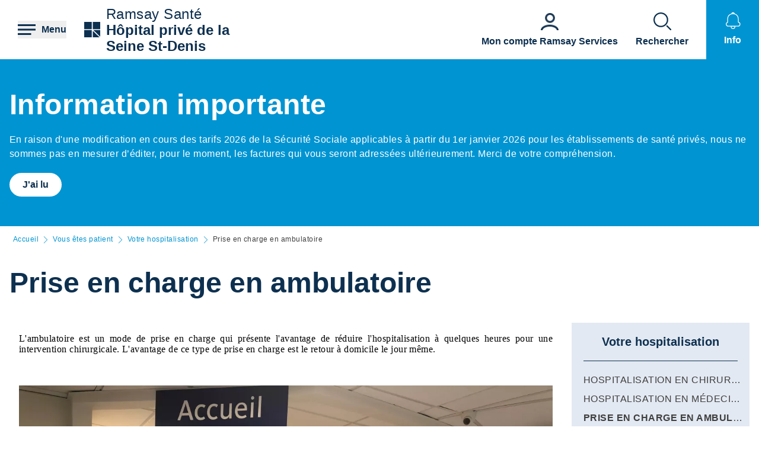

--- FILE ---
content_type: text/html; charset=UTF-8
request_url: https://hopital-prive-de-la-seine-saint-denis-le-blanc-mesnil.ramsaysante.fr/vous-%C3%AAtes-patient/prise-en-charge-en-ambulatoire-10
body_size: 22609
content:
<!DOCTYPE html>
<html lang="fr" dir="ltr" prefix="og: https://ogp.me/ns#">
  <head>
    <meta charset="utf-8" />
<link rel="canonical" href="https://hopital-prive-de-la-seine-saint-denis-le-blanc-mesnil.ramsaysante.fr/vous-%C3%AAtes-patient/prise-en-charge-en-ambulatoire-10" />
<link rel="icon" href="/profiles/rgds/themes/rgds_theme/favicon.ico" />
<link rel="icon" sizes="192x192" href="/profiles/rgds/themes/rgds_theme/touch-icon-192x192.png" />
<link rel="apple-touch-icon-precomposed" href="/profiles/rgds/themes/rgds_theme/apple-touch-icon-precomposed.png" />
<link rel="apple-touch-icon-precomposed" sizes="72x72" href="/profiles/rgds/themes/rgds_theme/apple-touch-icon-72x72-precomposed.png" />
<link rel="apple-touch-icon-precomposed" sizes="76x76" href="/profiles/rgds/themes/rgds_theme/apple-touch-icon-76x76-precomposed.png" />
<link rel="apple-touch-icon-precomposed" sizes="114x114" href="/profiles/rgds/themes/rgds_theme/apple-touch-icon-114x114-precomposed.png" />
<link rel="apple-touch-icon-precomposed" sizes="120x120" href="/profiles/rgds/themes/rgds_theme/apple-touch-icon-120x120-precomposed.png" />
<link rel="apple-touch-icon-precomposed" sizes="144x144" href="/profiles/rgds/themes/rgds_theme/apple-touch-icon-144x144-precomposed.png" />
<link rel="apple-touch-icon-precomposed" sizes="152x152" href="/profiles/rgds/themes/rgds_theme/apple-touch-icon-152x152-precomposed.png" />
<link rel="apple-touch-icon-precomposed" sizes="180x180" href="/profiles/rgds/themes/rgds_theme/apple-touch-icon-180x180-precomposed.png" />
<link rel="stylesheet" href="/sites/default/files/micro_site_asset/css/site-39-38e642942da15c9758bfd3721f3e0e56.css" />
<meta name="Generator" content="Drupal 10 (https://www.drupal.org)" />
<meta name="MobileOptimized" content="width" />
<meta name="HandheldFriendly" content="true" />
<meta name="viewport" content="width=device-width, initial-scale=1.0" />
<link rel="alternate" hreflang="fr" href="https://hopital-prive-de-la-seine-saint-denis-le-blanc-mesnil.ramsaysante.fr/vous-%C3%AAtes-patient/prise-en-charge-en-ambulatoire-10" />

    <title>Prise en charge en ambulatoire | Hôpital privé de la Seine St-Denis</title>
    <link rel="stylesheet" media="all" href="/sites/default/files/css/css_6Zg0-_4s_tuLk_jn95BwwhkohD2NQiX961q_iy1fbLU.css?delta=0&amp;language=fr&amp;theme=rgds_theme&amp;include=eJx1jksKwzAMRC8UnCMZGU9sg_zBkkl7-zrQhqS0Gy3em2HUqFPo1KKsvo9GbNpJzChtOE4S4ZcevFiNyFgDV0d8JRll2Ajy6FdcqodtFGC3wbfCOWJTnv63Ujz0ana4rfZsC3ZhqM4xeYoir44Ey1t_YgY8S0WNh1JiMVpD4P-xDJHjlW9_nBeqr3Nq" />
<link rel="stylesheet" media="all" href="/sites/default/files/css/css_H1T-2FEq7qpVM7yB4y2aDGPAjt3AmFGpwDJuJc6cozM.css?delta=1&amp;language=fr&amp;theme=rgds_theme&amp;include=eJx1jksKwzAMRC8UnCMZGU9sg_zBkkl7-zrQhqS0Gy3em2HUqFPo1KKsvo9GbNpJzChtOE4S4ZcevFiNyFgDV0d8JRll2Ajy6FdcqodtFGC3wbfCOWJTnv63Ujz0ana4rfZsC3ZhqM4xeYoir44Ey1t_YgY8S0WNh1JiMVpD4P-xDJHjlW9_nBeqr3Nq" />

    <script type="application/json" data-drupal-selector="drupal-settings-json">{"path":{"baseUrl":"\/","pathPrefix":"","currentPath":"node\/52560","currentPathIsAdmin":false,"isFront":false,"currentLanguage":"fr"},"pluralDelimiter":"\u0003","suppressDeprecationErrors":true,"micro_sso":{"master":"https:\/\/www.ramsaysante.fr\/sso\/check"},"rgds":{"is_corporate":false,"is_international":false,"mr_api_current_institution_uuid":"285e65ba-865f-4160-aa4c-0d45294cb436","gtm_container_id":"GTM-PMKVHLV"},"ajaxTrustedUrl":{"form_action_p_pvdeGsVG5zNF_XLGPTvYSKCf43t8qZYSwcfZl2uzM":true},"user":{"uid":0,"permissionsHash":"34409c423d4cb28bc42b0db9de55679ec899b54cdc8b1c604c713ce16bdcf3ea"}}</script>
<script src="/sites/default/files/js/js_U9XOS3kPa7PtMPf5kXxDG2ZOte4lakepO-q7C6EnMzA.js?scope=header&amp;delta=0&amp;language=fr&amp;theme=rgds_theme&amp;include=eJyFjksKwzAMRC8UkiMZJZ7YprIdJKW_09eFFFxC6UIS894slNMi1anWqc0gwauziIyJ6fngSr5nGWV3EeQhJ6zJY6YvXqqH2yjArTtzbzYSCkJbdIa79caElksqoWc3zGuVPBz3k0dws8VGD6PEOipd8bdkNQT-XctQbR-f_Hu9ADX7dUo"></script>

  </head>
  <body class="site--entity site--type--institution site--39">
    <!-- Google Tag Manager (noscript) -->
              <noscript><iframe src="https://www.googletagmanager.com/ns.html?id=GTM-PMKVHLV" height="0" width="0" style="display:none;visibility:hidden"></iframe></noscript>
        <!-- End Google Tag Manager (noscript) -->

        <a href="#main-content" class="visually-hidden focusable">
      Aller au contenu principal
    </a>
    
      <div class="dialog-off-canvas-main-canvas" data-off-canvas-main-canvas>
    <div class="layout-container">

  <header role="banner">
    


  <section  class="region region-header row relative flex items-center space-x-16 bg-white lg:space-x-20 xl:space-x-30 px-10 sm:px-16 lg:px-20 xl:px-30 z-20">
    <button class="flex items-center space-x-10 header__burger__icon">
      <div class="text-brand-500">
        <span class="burger__svg"><svg width="30" height="30" xmlns="http://www.w3.org/2000/svg">
  <path d="M22.5 21v3H0v-3h22.5zm7.5-7.5v3H0v-3h30zM30 6v3H0V6h30z"
    fill="currentColor"
    fill-rule="evenodd" />
</svg>
</span>
        <span class="hidden cross__svg">
          <svg width="30" height="30" xmlns="http://www.w3.org/2000/svg">
  <path d="M24.546 3.3327l2.1213 2.1214-9.5466 9.5456 9.5466 9.5462-2.1214 2.1214-9.5462-9.5466-9.5456 9.5466-2.1214-2.1214 9.546-9.5462-9.546-9.5456 2.1214-2.1214 9.5456 9.546 9.5462-9.546z"
    fill="currentColor"
    fill-rule="evenodd" />
</svg>
        </span>
      </div>

      <span class="hidden font-semibold text-brand-500 md:block">
        Menu
      </span>
    </button>

    <div class="grid w-full grid-cols-3 gap-10 bg-white">
      <div class="flex items-center col-span-3 space-x-10 lg:col-span-1 w-fit">
            <div class="flex items-center gap-x-16 text-brand-500">
        <a href="/" rel="home">
          <img src="/profiles/rgds/themes/rgds_theme/logo.svg" alt="Accueil" />
        </a>
              </div>
              <div class="flex flex-col text-brand-500 text-14 sm:text-16 lg:text-24">
        <span>Ramsay&nbsp;Santé</span>

        <a href="/"
          class="font-semibold"
          title="Accueil"
          rel="home">
          Hôpital privé de la Seine St-Denis
        </a>
      </div>
      </div>
<div class="col-span-2 flex items-center justify-end space-x-16 lg:space-x-20 xl:space-x-30 hidden lg:flex">
  <div class="w-fit flex flex-col justify-end space-y-20 sm:space-y-0 sm:w-full sm:flex-row sm:space-x-16 md:space-x-30">
      <a href="https&#x3A;&#x2F;&#x2F;www.ramsayservices.fr&#x2F;"
  class="flex text-white items-center space-x-10 sm:flex-col sm:text-brand-500 sm:space-x-0 sm:space-y-10">
  <span class="w-30 h-30">
            <div>  <img loading="eager" width="30" height="30" alt="Accès Ramsay Services" data-src="/sites/default/files/styles/30x30/public/2021-05/Icon_RamsayService_42.png.webp?itok=Mdu0dXgY" class="lazyload-image" />


</div>
      </span>
  <span class="font-semibold text-center">Mon compte Ramsay Services</span>
</a>

  </div>

</div>
<div  id="block-rgds-core-navigation-menu-block" class="w-full absolute left-0 bg-lightblue-200 main-nav__wrapper">
  <div class="w-full h-full">
  <div class="grid w-full h-full grid-cols-3">
        <div class="flex flex-col md:col-span-1 main-nav__first-level">
      <div class="w-full h-full pt-10 bg-brand-500">
        <ul>
                                  <li class="border-b border-white md:border-none px-10">
              <div data-entry-index="0"
                class="w-full flex items-center text-white hover:text-blue-500 main-nav__entry main-nav__first-level__entry main-nav__first-level__entry--navigator">
                <a href="/presentation-etablissement-23" class="whitespace-nowrap xl:pl-128 py-20 font-semibold uppercase" data-drupal-link-system-path="node/48786">Présentation établissement</a>
                                  <button first-level-button-of="0"
                    data-entry-index="0"
                    class="w-full flex justify-end ml-10 px-10 py-20 rounded-full main-nav__first-level__entry--navigator header__button__chevron-mobile">
                    <svg width="14" height="14" xmlns="http://www.w3.org/2000/svg" class="rotate-90 md:rotate-0">
  <path d="M3.2977.8337a.4884.4884 0 01.6536-.7242l.037.0335L10.8454 7l-6.857 6.857a.4884.4884 0 01-.7241-.6536l.0335-.0371L9.4641 7 3.2977.8337z"
    fill="currentColor"
    fill-rule="evenodd" />
</svg>
                  </button>
                              </div>
                            <div class="pb-10 md:hidden">
                                  <div class="hidden border-b border-brand-500 flex flex-col md:w-full bg-lightblue-500 md:col-span-2 md:py-10 main-nav__second-level"
                    data-second-level-of="0">
                    <ul class="md:px-20 grid--columns">
                                                                      <li class="border-b border-brand-500 inline-block w-full py-10">
                          <div data-entry-index="0"
                            class="p-10 w-full flex items-center main-nav__entry main-nav__second-level__entry">
                                                          <a href="/presentation-etablissement-23#paragraph-25953" class="whitespace-nowrap font-semibold uppercase text-brand-500" data-drupal-link-system-path="paragraph-menu-link-fragment/188">Nos Compétences</a>
                                                                                      <button second-level-button-of="0-0"
                                data-entry-index="0"
                                class="w-full ml-10 md:hidden text-brand-500 flex justify-end main-nav__second-level__entry--navigator header__button__chevron-mobile">
                                <svg width="14" height="14" xmlns="http://www.w3.org/2000/svg" class="rotate-90 md:rotate-0">
  <path d="M3.2977.8337a.4884.4884 0 01.6536-.7242l.037.0335L10.8454 7l-6.857 6.857a.4884.4884 0 01-.7241-.6536l.0335-.0371L9.4641 7 3.2977.8337z"
    fill="currentColor"
    fill-rule="evenodd" />
</svg>
                              </button>
                                                      </div>
                                                                                <div data-third-level-of="0-0"
                              class="hidden flex flex-col bg-lightblue-500 md:hidden main-nav__third-level">
                              <ul class="pl-20 mt-10 md:block space-y-10">
                                                                  <li class="pb-5">
                                    <a href="/pr%C3%A9sentation-%C3%A9tablissement/le-plateau-technique" class="flex w-full text-brand-500" data-drupal-link-system-path="node/52196">Le plateau technique</a>
                                  </li>
                                                                  <li class="pb-5">
                                    <a href="/pr%C3%A9sentation-%C3%A9tablissement/le-p%C3%B4le-chirurgie" class="flex w-full text-brand-500" data-drupal-link-system-path="node/52198">Le pôle chirurgie</a>
                                  </li>
                                                                  <li class="pb-5">
                                    <a href="/pr%C3%A9sentation-%C3%A9tablissement/le-p%C3%B4le-m%C3%A8re-enfant" class="flex w-full text-brand-500" data-drupal-link-system-path="node/52199">Le pôle mère-enfant</a>
                                  </li>
                                                                  <li class="pb-5">
                                    <a href="/pr%C3%A9sentation-%C3%A9tablissement/le-p%C3%B4le-canc%C3%A9rologie-0" class="flex w-full text-brand-500" data-drupal-link-system-path="node/52200">Le pôle cancérologie</a>
                                  </li>
                                                                  <li class="pb-5">
                                    <a href="/pr%C3%A9sentation-%C3%A9tablissement/le-p%C3%B4le-m%C3%A9decine-0" class="flex w-full text-brand-500" data-drupal-link-system-path="node/52201">Le pôle médecine</a>
                                  </li>
                                                                  <li class="pb-5">
                                    <a href="/pr%C3%A9sentation-%C3%A9tablissement/autres-p%C3%B4les" class="flex w-full text-brand-500" data-drupal-link-system-path="node/52205">Autres pôles</a>
                                  </li>
                                                              </ul>
                            </div>
                                                                            </li>
                                                                      <li class="border-b border-brand-500 inline-block w-full py-10">
                          <div data-entry-index="1"
                            class="p-10 w-full flex items-center main-nav__entry main-nav__second-level__entry">
                                                          <a href="/presentation-etablissement-23#paragraph-28487" class="whitespace-nowrap font-semibold uppercase text-brand-500" data-drupal-link-system-path="paragraph-menu-link-fragment/122">Notre philosophie</a>
                                                                                      <button second-level-button-of="0-1"
                                data-entry-index="1"
                                class="w-full ml-10 md:hidden text-brand-500 flex justify-end main-nav__second-level__entry--navigator header__button__chevron-mobile">
                                <svg width="14" height="14" xmlns="http://www.w3.org/2000/svg" class="rotate-90 md:rotate-0">
  <path d="M3.2977.8337a.4884.4884 0 01.6536-.7242l.037.0335L10.8454 7l-6.857 6.857a.4884.4884 0 01-.7241-.6536l.0335-.0371L9.4641 7 3.2977.8337z"
    fill="currentColor"
    fill-rule="evenodd" />
</svg>
                              </button>
                                                      </div>
                                                                                <div data-third-level-of="0-1"
                              class="hidden flex flex-col bg-lightblue-500 md:hidden main-nav__third-level">
                              <ul class="pl-20 mt-10 md:block space-y-10">
                                                                  <li class="pb-5">
                                    <a href="/pr%C3%A9sentation-%C3%A9tablissement/le-suivi-patient-%C3%A0-l%E2%80%99h%C3%B4pital-priv%C3%A9-de-la-seine-saint-denis" class="flex w-full text-brand-500" data-drupal-link-system-path="node/49703">Le suivi patient à l’hôpital privé de la Seine Saint Denis</a>
                                  </li>
                                                              </ul>
                            </div>
                                                                            </li>
                                                                      <li class="border-b border-brand-500 inline-block w-full py-10">
                          <div data-entry-index="2"
                            class="p-10 w-full flex items-center main-nav__entry main-nav__second-level__entry">
                                                          <a href="/presentation-etablissement-23#paragraph-25942" class="whitespace-nowrap font-semibold uppercase text-brand-500" data-drupal-link-system-path="paragraph-menu-link-fragment/126">L&#039;équipe</a>
                                                                                      <button second-level-button-of="0-2"
                                data-entry-index="2"
                                class="w-full ml-10 md:hidden text-brand-500 flex justify-end main-nav__second-level__entry--navigator header__button__chevron-mobile">
                                <svg width="14" height="14" xmlns="http://www.w3.org/2000/svg" class="rotate-90 md:rotate-0">
  <path d="M3.2977.8337a.4884.4884 0 01.6536-.7242l.037.0335L10.8454 7l-6.857 6.857a.4884.4884 0 01-.7241-.6536l.0335-.0371L9.4641 7 3.2977.8337z"
    fill="currentColor"
    fill-rule="evenodd" />
</svg>
                              </button>
                                                      </div>
                                                                                <div data-third-level-of="0-2"
                              class="hidden flex flex-col bg-lightblue-500 md:hidden main-nav__third-level">
                              <ul class="pl-20 mt-10 md:block space-y-10">
                                                                  <li class="pb-5">
                                    <a href="/pr%C3%A9sentation-%C3%A9tablissement/des-%C3%A9quipes-d%C3%A9di%C3%A9es-%C3%A0-votre-%C3%A9coute" class="flex w-full text-brand-500" data-drupal-link-system-path="node/49659">Des équipes dédiées à votre écoute</a>
                                  </li>
                                                                  <li class="pb-5">
                                    <a href="/pr%C3%A9sentation-%C3%A9tablissement/l%E2%80%99%C3%A9quipe-m%C3%A9dicale" class="flex w-full text-brand-500" data-drupal-link-system-path="node/49661">L’équipe médicale</a>
                                  </li>
                                                                  <li class="pb-5">
                                    <a href="/pr%C3%A9sentation-%C3%A9tablissement/l%E2%80%99%C3%A9quipe-param%C3%A9dicale" class="flex w-full text-brand-500" data-drupal-link-system-path="node/49663">L’équipe paramédicale</a>
                                  </li>
                                                                  <li class="pb-5">
                                    <a href="/pr%C3%A9sentation-%C3%A9tablissement/l%E2%80%99%C3%A9quipe-h%C3%B4teli%C3%A8re" class="flex w-full text-brand-500" data-drupal-link-system-path="node/49667">L’équipe hôtelière</a>
                                  </li>
                                                                  <li class="pb-5">
                                    <a href="/pr%C3%A9sentation-%C3%A9tablissement/les-%C3%A9quipes-administrative-technique-et-logistique" class="flex w-full text-brand-500" data-drupal-link-system-path="node/49669">Les équipes administrative, technique et logistique</a>
                                  </li>
                                                              </ul>
                            </div>
                                                                            </li>
                                                                      <li class="border-b border-brand-500 inline-block w-full py-10">
                          <div data-entry-index="3"
                            class="p-10 w-full flex items-center main-nav__entry main-nav__second-level__entry">
                                                          <a href="/presentation-etablissement-23#paragraph-26705" class="whitespace-nowrap font-semibold uppercase text-brand-500" data-drupal-link-system-path="paragraph-menu-link-fragment/97">Qualité et gestion des risques</a>
                                                                                      <button second-level-button-of="0-3"
                                data-entry-index="3"
                                class="w-full ml-10 md:hidden text-brand-500 flex justify-end main-nav__second-level__entry--navigator header__button__chevron-mobile">
                                <svg width="14" height="14" xmlns="http://www.w3.org/2000/svg" class="rotate-90 md:rotate-0">
  <path d="M3.2977.8337a.4884.4884 0 01.6536-.7242l.037.0335L10.8454 7l-6.857 6.857a.4884.4884 0 01-.7241-.6536l.0335-.0371L9.4641 7 3.2977.8337z"
    fill="currentColor"
    fill-rule="evenodd" />
</svg>
                              </button>
                                                      </div>
                                                                                <div data-third-level-of="0-3"
                              class="hidden flex flex-col bg-lightblue-500 md:hidden main-nav__third-level">
                              <ul class="pl-20 mt-10 md:block space-y-10">
                                                                  <li class="pb-5">
                                    <a href="/pr%C3%A9sentation-%C3%A9tablissement/la-d%C3%A9marche-qualit%C3%A9-5" class="flex w-full text-brand-500" data-drupal-link-system-path="node/49596">La démarche qualité</a>
                                  </li>
                                                                  <li class="pb-5">
                                    <a href="/presentation-etablissement-qualite-et-gestion-des-risques/la-mesure-de-la-satisfaction-et-de-lexperience-des-patients" class="flex w-full text-brand-500" data-drupal-link-system-path="node/4599777">La mesure de la satisfaction et de l&#039;expérience des patients</a>
                                  </li>
                                                                  <li class="pb-5">
                                    <a href="/pr%C3%A9sentation-%C3%A9tablissement/la-certification-de-la-haute-autorit%C3%A9-de-sant%C3%A9-9" class="flex w-full text-brand-500" data-drupal-link-system-path="node/49653">La certification de la Haute Autorité de Santé</a>
                                  </li>
                                                              </ul>
                            </div>
                                                                            </li>
                                                                      <li class="border-b border-brand-500 inline-block w-full py-10">
                          <div data-entry-index="4"
                            class="p-10 w-full flex items-center main-nav__entry main-nav__second-level__entry">
                                                          <a href="/presentation-etablissement-23#paragraph-26716" class="whitespace-nowrap font-semibold uppercase text-brand-500" data-drupal-link-system-path="paragraph-menu-link-fragment/120">Découvrez l’hôpital privé de la Seine Saint Denis</a>
                                                                                      <button second-level-button-of="0-4"
                                data-entry-index="4"
                                class="w-full ml-10 md:hidden text-brand-500 flex justify-end main-nav__second-level__entry--navigator header__button__chevron-mobile">
                                <svg width="14" height="14" xmlns="http://www.w3.org/2000/svg" class="rotate-90 md:rotate-0">
  <path d="M3.2977.8337a.4884.4884 0 01.6536-.7242l.037.0335L10.8454 7l-6.857 6.857a.4884.4884 0 01-.7241-.6536l.0335-.0371L9.4641 7 3.2977.8337z"
    fill="currentColor"
    fill-rule="evenodd" />
</svg>
                              </button>
                                                      </div>
                                                                                <div data-third-level-of="0-4"
                              class="hidden flex flex-col bg-lightblue-500 md:hidden main-nav__third-level">
                              <ul class="pl-20 mt-10 md:block space-y-10">
                                                                  <li class="pb-5">
                                    <a href="/pr%C3%A9sentation-%C3%A9tablissement/l%E2%80%99h%C3%B4pital-priv%C3%A9-de-la-seine-saint-denis-un-%C3%A9tablissement" class="flex w-full text-brand-500" data-drupal-link-system-path="node/49597">L’hôpital privé de la Seine Saint Denis, un établissement pluridisciplinaire</a>
                                  </li>
                                                              </ul>
                            </div>
                                                                            </li>
                                          </ul>
                  </div>
                              </div>
                          </li>
                                  <li class="border-b border-white md:border-none px-10">
              <div data-entry-index="1"
                class="w-full flex items-center text-white hover:text-blue-500 main-nav__entry main-nav__first-level__entry main-nav__first-level__entry--navigator">
                <a href="/vous-etes-patient-22" class="whitespace-nowrap xl:pl-128 py-20 font-semibold uppercase" data-drupal-link-system-path="node/48792">Vous êtes patient</a>
                                  <button first-level-button-of="1"
                    data-entry-index="1"
                    class="w-full flex justify-end ml-10 px-10 py-20 rounded-full main-nav__first-level__entry--navigator header__button__chevron-mobile">
                    <svg width="14" height="14" xmlns="http://www.w3.org/2000/svg" class="rotate-90 md:rotate-0">
  <path d="M3.2977.8337a.4884.4884 0 01.6536-.7242l.037.0335L10.8454 7l-6.857 6.857a.4884.4884 0 01-.7241-.6536l.0335-.0371L9.4641 7 3.2977.8337z"
    fill="currentColor"
    fill-rule="evenodd" />
</svg>
                  </button>
                              </div>
                            <div class="pb-10 md:hidden">
                                  <div class="hidden border-b border-brand-500 flex flex-col md:w-full bg-lightblue-500 md:col-span-2 md:py-10 main-nav__second-level"
                    data-second-level-of="1">
                    <ul class="md:px-20 grid--columns">
                                                                      <li class="border-b border-brand-500 inline-block w-full py-10">
                          <div data-entry-index="0"
                            class="p-10 w-full flex items-center main-nav__entry main-nav__second-level__entry">
                                                          <a href="/vous-etes-patient-22#paragraph-25750" class="whitespace-nowrap font-semibold uppercase text-brand-500" data-drupal-link-system-path="paragraph-menu-link-fragment/98">Pourquoi choisir notre établissement</a>
                                                                                      <button second-level-button-of="1-0"
                                data-entry-index="0"
                                class="w-full ml-10 md:hidden text-brand-500 flex justify-end main-nav__second-level__entry--navigator header__button__chevron-mobile">
                                <svg width="14" height="14" xmlns="http://www.w3.org/2000/svg" class="rotate-90 md:rotate-0">
  <path d="M3.2977.8337a.4884.4884 0 01.6536-.7242l.037.0335L10.8454 7l-6.857 6.857a.4884.4884 0 01-.7241-.6536l.0335-.0371L9.4641 7 3.2977.8337z"
    fill="currentColor"
    fill-rule="evenodd" />
</svg>
                              </button>
                                                      </div>
                                                                                <div data-third-level-of="1-0"
                              class="hidden flex flex-col bg-lightblue-500 md:hidden main-nav__third-level">
                              <ul class="pl-20 mt-10 md:block space-y-10">
                                                                  <li class="pb-5">
                                    <a href="/vous-%C3%AAtes-patient/nos-prises-en-charge-14" class="flex w-full text-brand-500" data-drupal-link-system-path="node/48917">Nos prises en charge</a>
                                  </li>
                                                                  <li class="pb-5">
                                    <a href="/vous-%C3%AAtes-patient/tous-nos-soins-13" class="flex w-full text-brand-500" data-drupal-link-system-path="node/48804">Tous nos soins</a>
                                  </li>
                                                                  <li class="pb-5">
                                    <a href="/vous-%C3%AAtes-patient/nos-services-13" class="flex w-full text-brand-500" data-drupal-link-system-path="node/48912">Nos Services</a>
                                  </li>
                                                              </ul>
                            </div>
                                                                            </li>
                                                                      <li class="border-b border-brand-500 inline-block w-full py-10">
                          <div data-entry-index="1"
                            class="p-10 w-full flex items-center main-nav__entry main-nav__second-level__entry">
                                                          <a href="/vous-etes-patient-22#paragraph-26168" class="whitespace-nowrap font-semibold uppercase text-brand-500" data-drupal-link-system-path="paragraph-menu-link-fragment/99">Votre hospitalisation</a>
                                                                                      <button second-level-button-of="1-1"
                                data-entry-index="1"
                                class="w-full ml-10 md:hidden text-brand-500 flex justify-end main-nav__second-level__entry--navigator header__button__chevron-mobile">
                                <svg width="14" height="14" xmlns="http://www.w3.org/2000/svg" class="rotate-90 md:rotate-0">
  <path d="M3.2977.8337a.4884.4884 0 01.6536-.7242l.037.0335L10.8454 7l-6.857 6.857a.4884.4884 0 01-.7241-.6536l.0335-.0371L9.4641 7 3.2977.8337z"
    fill="currentColor"
    fill-rule="evenodd" />
</svg>
                              </button>
                                                      </div>
                                                                                <div data-third-level-of="1-1"
                              class="hidden flex flex-col bg-lightblue-500 md:hidden main-nav__third-level">
                              <ul class="pl-20 mt-10 md:block space-y-10">
                                                                  <li class="pb-5">
                                    <a href="/vous-%C3%AAtes-patient/hospitalisation-en-chirurgie-17" class="flex w-full text-brand-500" data-drupal-link-system-path="node/52557">Hospitalisation en chirurgie</a>
                                  </li>
                                                                  <li class="pb-5">
                                    <a href="/vous-%C3%AAtes-patient/hospitalisation-en-m%C3%A9decine-16" class="flex w-full text-brand-500" data-drupal-link-system-path="node/52558">Hospitalisation en médecine</a>
                                  </li>
                                                                  <li class="pb-5">
                                    <a href="/vous-%C3%AAtes-patient/prise-en-charge-en-ambulatoire-10" class="flex w-full text-brand-500 is-active" data-drupal-link-system-path="node/52560" aria-current="page">Prise en charge en ambulatoire</a>
                                  </li>
                                                                  <li class="pb-5">
                                    <a href="/vous-%C3%AAtes-patient/les-frais-d%E2%80%99hospitalisation" class="flex w-full text-brand-500" data-drupal-link-system-path="node/52561">Les frais d’hospitalisation</a>
                                  </li>
                                                              </ul>
                            </div>
                                                                            </li>
                                                                      <li class="border-b border-brand-500 inline-block w-full py-10">
                          <div data-entry-index="2"
                            class="p-10 w-full flex items-center main-nav__entry main-nav__second-level__entry">
                                                          <a href="/vous-etes-patient-22#paragraph-26706" class="whitespace-nowrap font-semibold uppercase text-brand-500" data-drupal-link-system-path="paragraph-menu-link-fragment/100">Votre admission</a>
                                                                                      <button second-level-button-of="1-2"
                                data-entry-index="2"
                                class="w-full ml-10 md:hidden text-brand-500 flex justify-end main-nav__second-level__entry--navigator header__button__chevron-mobile">
                                <svg width="14" height="14" xmlns="http://www.w3.org/2000/svg" class="rotate-90 md:rotate-0">
  <path d="M3.2977.8337a.4884.4884 0 01.6536-.7242l.037.0335L10.8454 7l-6.857 6.857a.4884.4884 0 01-.7241-.6536l.0335-.0371L9.4641 7 3.2977.8337z"
    fill="currentColor"
    fill-rule="evenodd" />
</svg>
                              </button>
                                                      </div>
                                                                                <div data-third-level-of="1-2"
                              class="hidden flex flex-col bg-lightblue-500 md:hidden main-nav__third-level">
                              <ul class="pl-20 mt-10 md:block space-y-10">
                                                                  <li class="pb-5">
                                    <a href="/vous-%C3%AAtes-patient/pr%C3%A9-admission-0" class="flex w-full text-brand-500" data-drupal-link-system-path="node/52571">Pré-admission</a>
                                  </li>
                                                              </ul>
                            </div>
                                                                            </li>
                                                                      <li class="border-b border-brand-500 inline-block w-full py-10">
                          <div data-entry-index="3"
                            class="p-10 w-full flex items-center main-nav__entry main-nav__second-level__entry">
                                                          <a href="/vous-etes-patient-22#paragraph-31431" class="whitespace-nowrap font-semibold uppercase text-brand-500" data-drupal-link-system-path="paragraph-menu-link-fragment/1839">Votre séjour et retour</a>
                                                                                      <button second-level-button-of="1-3"
                                data-entry-index="3"
                                class="w-full ml-10 md:hidden text-brand-500 flex justify-end main-nav__second-level__entry--navigator header__button__chevron-mobile">
                                <svg width="14" height="14" xmlns="http://www.w3.org/2000/svg" class="rotate-90 md:rotate-0">
  <path d="M3.2977.8337a.4884.4884 0 01.6536-.7242l.037.0335L10.8454 7l-6.857 6.857a.4884.4884 0 01-.7241-.6536l.0335-.0371L9.4641 7 3.2977.8337z"
    fill="currentColor"
    fill-rule="evenodd" />
</svg>
                              </button>
                                                      </div>
                                                                                <div data-third-level-of="1-3"
                              class="hidden flex flex-col bg-lightblue-500 md:hidden main-nav__third-level">
                              <ul class="pl-20 mt-10 md:block space-y-10">
                                                                  <li class="pb-5">
                                    <a href="/vous-%C3%AAtes-patient/le-jour-j-4" class="flex w-full text-brand-500" data-drupal-link-system-path="node/52573">Le Jour J</a>
                                  </li>
                                                                  <li class="pb-5">
                                    <a href="/vous-%C3%AAtes-patient/votre-sortie-15" class="flex w-full text-brand-500" data-drupal-link-system-path="node/52575">Votre sortie</a>
                                  </li>
                                                              </ul>
                            </div>
                                                                            </li>
                                                                      <li class="border-b border-brand-500 inline-block w-full py-10">
                          <div data-entry-index="4"
                            class="p-10 w-full flex items-center main-nav__entry main-nav__second-level__entry">
                                                          <a href="/vous-etes-patient-22#paragraph-26707" class="whitespace-nowrap font-semibold uppercase text-brand-500" data-drupal-link-system-path="paragraph-menu-link-fragment/101">Droits du patient</a>
                                                                                      <button second-level-button-of="1-4"
                                data-entry-index="4"
                                class="w-full ml-10 md:hidden text-brand-500 flex justify-end main-nav__second-level__entry--navigator header__button__chevron-mobile">
                                <svg width="14" height="14" xmlns="http://www.w3.org/2000/svg" class="rotate-90 md:rotate-0">
  <path d="M3.2977.8337a.4884.4884 0 01.6536-.7242l.037.0335L10.8454 7l-6.857 6.857a.4884.4884 0 01-.7241-.6536l.0335-.0371L9.4641 7 3.2977.8337z"
    fill="currentColor"
    fill-rule="evenodd" />
</svg>
                              </button>
                                                      </div>
                                                                                <div data-third-level-of="1-4"
                              class="hidden flex flex-col bg-lightblue-500 md:hidden main-nav__third-level">
                              <ul class="pl-20 mt-10 md:block space-y-10">
                                                                  <li class="pb-5">
                                    <a href="/vous-%C3%AAtes-patient/les-droits-du-patient" class="flex w-full text-brand-500" data-drupal-link-system-path="node/52586">Les droits &amp; devoirs du patient</a>
                                  </li>
                                                                  <li class="pb-5">
                                    <a href="/vous-%C3%AAtes-patient/la-charte-du-patient-hospitalis%C3%A9-17" class="flex w-full text-brand-500" data-drupal-link-system-path="node/52587">La charte du patient hospitalisé</a>
                                  </li>
                                                              </ul>
                            </div>
                                                                            </li>
                                          </ul>
                  </div>
                              </div>
                          </li>
                                  <li class="border-b border-white md:border-none px-10">
              <div data-entry-index="2"
                class="w-full flex items-center text-white hover:text-blue-500 main-nav__entry main-nav__first-level__entry main-nav__first-level__entry--navigator">
                <a href="/vous-etes-accompagnant-18" class="whitespace-nowrap xl:pl-128 py-20 font-semibold uppercase" data-drupal-link-system-path="node/48801">Vous êtes accompagnant</a>
                                  <button first-level-button-of="2"
                    data-entry-index="2"
                    class="w-full flex justify-end ml-10 px-10 py-20 rounded-full main-nav__first-level__entry--navigator header__button__chevron-mobile">
                    <svg width="14" height="14" xmlns="http://www.w3.org/2000/svg" class="rotate-90 md:rotate-0">
  <path d="M3.2977.8337a.4884.4884 0 01.6536-.7242l.037.0335L10.8454 7l-6.857 6.857a.4884.4884 0 01-.7241-.6536l.0335-.0371L9.4641 7 3.2977.8337z"
    fill="currentColor"
    fill-rule="evenodd" />
</svg>
                  </button>
                              </div>
                            <div class="pb-10 md:hidden">
                                  <div class="hidden border-b border-brand-500 flex flex-col md:w-full bg-lightblue-500 md:col-span-2 md:py-10 main-nav__second-level"
                    data-second-level-of="2">
                    <ul class="md:px-20 grid--columns">
                                                                      <li class="border-b border-brand-500 inline-block w-full py-10">
                          <div data-entry-index="0"
                            class="p-10 w-full flex items-center main-nav__entry main-nav__second-level__entry">
                                                          <a href="/vous-etes-accompagnant-18#paragraph-18318" class="whitespace-nowrap font-semibold uppercase text-brand-500" data-drupal-link-system-path="paragraph-menu-link-fragment/103">Les visites</a>
                                                                                      <button second-level-button-of="2-0"
                                data-entry-index="0"
                                class="w-full ml-10 md:hidden text-brand-500 flex justify-end main-nav__second-level__entry--navigator header__button__chevron-mobile">
                                <svg width="14" height="14" xmlns="http://www.w3.org/2000/svg" class="rotate-90 md:rotate-0">
  <path d="M3.2977.8337a.4884.4884 0 01.6536-.7242l.037.0335L10.8454 7l-6.857 6.857a.4884.4884 0 01-.7241-.6536l.0335-.0371L9.4641 7 3.2977.8337z"
    fill="currentColor"
    fill-rule="evenodd" />
</svg>
                              </button>
                                                      </div>
                                                                                <div data-third-level-of="2-0"
                              class="hidden flex flex-col bg-lightblue-500 md:hidden main-nav__third-level">
                              <ul class="pl-20 mt-10 md:block space-y-10">
                                                                  <li class="pb-5">
                                    <a href="/vous-%C3%AAtes-accompagnant/accessibilit%C3%A9-transports" class="flex w-full text-brand-500" data-drupal-link-system-path="node/52220">Accessibilité, transports</a>
                                  </li>
                                                                  <li class="pb-5">
                                    <a href="/vous-%C3%AAtes-accompagnant/horaires-des-visites" class="flex w-full text-brand-500" data-drupal-link-system-path="node/52219">Horaires des visites</a>
                                  </li>
                                                              </ul>
                            </div>
                                                                            </li>
                                                                      <li class="border-b border-brand-500 inline-block w-full py-10">
                          <div data-entry-index="1"
                            class="p-10 w-full flex items-center main-nav__entry main-nav__second-level__entry">
                                                          <a href="/vous-etes-accompagnant-18#paragraph-26709" class="whitespace-nowrap font-semibold uppercase text-brand-500" data-drupal-link-system-path="paragraph-menu-link-fragment/104">Sur place</a>
                                                                                      <button second-level-button-of="2-1"
                                data-entry-index="1"
                                class="w-full ml-10 md:hidden text-brand-500 flex justify-end main-nav__second-level__entry--navigator header__button__chevron-mobile">
                                <svg width="14" height="14" xmlns="http://www.w3.org/2000/svg" class="rotate-90 md:rotate-0">
  <path d="M3.2977.8337a.4884.4884 0 01.6536-.7242l.037.0335L10.8454 7l-6.857 6.857a.4884.4884 0 01-.7241-.6536l.0335-.0371L9.4641 7 3.2977.8337z"
    fill="currentColor"
    fill-rule="evenodd" />
</svg>
                              </button>
                                                      </div>
                                                                                <div data-third-level-of="2-1"
                              class="hidden flex flex-col bg-lightblue-500 md:hidden main-nav__third-level">
                              <ul class="pl-20 mt-10 md:block space-y-10">
                                                                  <li class="pb-5">
                                    <a href="/vous-%C3%AAtes-accompagnant/restauration" class="flex w-full text-brand-500" data-drupal-link-system-path="node/52218">Restauration</a>
                                  </li>
                                                                  <li class="pb-5">
                                    <a href="/vous-%C3%AAtes-accompagnant/wi-fi-0" class="flex w-full text-brand-500" data-drupal-link-system-path="node/52217">Wi-Fi</a>
                                  </li>
                                                              </ul>
                            </div>
                                                                            </li>
                                                                      <li class="border-b border-brand-500 inline-block w-full py-10">
                          <div data-entry-index="2"
                            class="p-10 w-full flex items-center main-nav__entry main-nav__second-level__entry">
                                                          <a href="/vous-etes-accompagnant-18#paragraph-26708" class="whitespace-nowrap font-semibold uppercase text-brand-500" data-drupal-link-system-path="paragraph-menu-link-fragment/102">Notre Engagement</a>
                                                                                  </div>
                                                                                                      </li>
                                          </ul>
                  </div>
                              </div>
                          </li>
                                  <li class="border-b border-white md:border-none px-10">
              <div data-entry-index="3"
                class="w-full flex items-center text-white hover:text-blue-500 main-nav__entry main-nav__first-level__entry main-nav__first-level__entry--navigator">
                <a href="/vous-etes-future-maman-8" class="whitespace-nowrap xl:pl-128 py-20 font-semibold uppercase" data-drupal-link-system-path="node/49682">Vous êtes future maman</a>
                                  <button first-level-button-of="3"
                    data-entry-index="3"
                    class="w-full flex justify-end ml-10 px-10 py-20 rounded-full main-nav__first-level__entry--navigator header__button__chevron-mobile">
                    <svg width="14" height="14" xmlns="http://www.w3.org/2000/svg" class="rotate-90 md:rotate-0">
  <path d="M3.2977.8337a.4884.4884 0 01.6536-.7242l.037.0335L10.8454 7l-6.857 6.857a.4884.4884 0 01-.7241-.6536l.0335-.0371L9.4641 7 3.2977.8337z"
    fill="currentColor"
    fill-rule="evenodd" />
</svg>
                  </button>
                              </div>
                            <div class="pb-10 md:hidden">
                                  <div class="hidden border-b border-brand-500 flex flex-col md:w-full bg-lightblue-500 md:col-span-2 md:py-10 main-nav__second-level"
                    data-second-level-of="3">
                    <ul class="md:px-20 grid--columns">
                                                                      <li class="border-b border-brand-500 inline-block w-full py-10">
                          <div data-entry-index="0"
                            class="p-10 w-full flex items-center main-nav__entry main-nav__second-level__entry">
                                                          <a href="/vous-etes-future-maman-8#paragraph-25806" class="whitespace-nowrap font-semibold uppercase text-brand-500" data-drupal-link-system-path="paragraph-menu-link-fragment/640">Bienvenue à la maternité de la Seine Saint-Denis</a>
                                                                                      <button second-level-button-of="3-0"
                                data-entry-index="0"
                                class="w-full ml-10 md:hidden text-brand-500 flex justify-end main-nav__second-level__entry--navigator header__button__chevron-mobile">
                                <svg width="14" height="14" xmlns="http://www.w3.org/2000/svg" class="rotate-90 md:rotate-0">
  <path d="M3.2977.8337a.4884.4884 0 01.6536-.7242l.037.0335L10.8454 7l-6.857 6.857a.4884.4884 0 01-.7241-.6536l.0335-.0371L9.4641 7 3.2977.8337z"
    fill="currentColor"
    fill-rule="evenodd" />
</svg>
                              </button>
                                                      </div>
                                                                                <div data-third-level-of="3-0"
                              class="hidden flex flex-col bg-lightblue-500 md:hidden main-nav__third-level">
                              <ul class="pl-20 mt-10 md:block space-y-10">
                                                                  <li class="pb-5">
                                    <a href="/future-maman/pr%C3%A9sentation-de-la-maternit%C3%A9-0" class="flex w-full text-brand-500" data-drupal-link-system-path="node/52233">Présentation de la maternité</a>
                                  </li>
                                                                  <li class="pb-5">
                                    <a href="/future-maman/la-maternit%C3%A9-en-images-0" class="flex w-full text-brand-500" data-drupal-link-system-path="node/52236">La maternité en images</a>
                                  </li>
                                                                  <li class="pb-5">
                                    <a href="/future-maman/nos-chambres-nos-services-nos-tarifs-0" class="flex w-full text-brand-500" data-drupal-link-system-path="node/52234">Nos chambres, nos services, nos tarifs</a>
                                  </li>
                                                              </ul>
                            </div>
                                                                            </li>
                                                                      <li class="border-b border-brand-500 inline-block w-full py-10">
                          <div data-entry-index="1"
                            class="p-10 w-full flex items-center main-nav__entry main-nav__second-level__entry">
                                                          <a href="/vous-etes-future-maman-8#paragraph-28652" class="whitespace-nowrap font-semibold uppercase text-brand-500" data-drupal-link-system-path="paragraph-menu-link-fragment/1450">Votre inscription et admission en ligne à la maternité</a>
                                                                                      <button second-level-button-of="3-1"
                                data-entry-index="1"
                                class="w-full ml-10 md:hidden text-brand-500 flex justify-end main-nav__second-level__entry--navigator header__button__chevron-mobile">
                                <svg width="14" height="14" xmlns="http://www.w3.org/2000/svg" class="rotate-90 md:rotate-0">
  <path d="M3.2977.8337a.4884.4884 0 01.6536-.7242l.037.0335L10.8454 7l-6.857 6.857a.4884.4884 0 01-.7241-.6536l.0335-.0371L9.4641 7 3.2977.8337z"
    fill="currentColor"
    fill-rule="evenodd" />
</svg>
                              </button>
                                                      </div>
                                                                                <div data-third-level-of="3-1"
                              class="hidden flex flex-col bg-lightblue-500 md:hidden main-nav__third-level">
                              <ul class="pl-20 mt-10 md:block space-y-10">
                                                                  <li class="pb-5">
                                    <a href="/vous-%C3%AAtes-future-maman/actualites/votre-inscription-%C3%A0-la-maternit%C3%A9-1" class="flex w-full text-brand-500" data-drupal-link-system-path="node/3652650">Votre inscription à la maternité</a>
                                  </li>
                                                                  <li class="pb-5">
                                    <a href="/vous-%C3%AAtes-future-maman/actualites/votre-dossier-dadmission-0" class="flex w-full text-brand-500" data-drupal-link-system-path="node/3652643">Votre dossier d&#039;admission</a>
                                  </li>
                                                              </ul>
                            </div>
                                                                            </li>
                                                                      <li class="border-b border-brand-500 inline-block w-full py-10">
                          <div data-entry-index="2"
                            class="p-10 w-full flex items-center main-nav__entry main-nav__second-level__entry">
                                                          <a href="/vous-etes-future-maman-8#paragraph-18436" class="whitespace-nowrap font-semibold uppercase text-brand-500" data-drupal-link-system-path="paragraph-menu-link-fragment/641">Votre programme</a>
                                                                                      <button second-level-button-of="3-2"
                                data-entry-index="2"
                                class="w-full ml-10 md:hidden text-brand-500 flex justify-end main-nav__second-level__entry--navigator header__button__chevron-mobile">
                                <svg width="14" height="14" xmlns="http://www.w3.org/2000/svg" class="rotate-90 md:rotate-0">
  <path d="M3.2977.8337a.4884.4884 0 01.6536-.7242l.037.0335L10.8454 7l-6.857 6.857a.4884.4884 0 01-.7241-.6536l.0335-.0371L9.4641 7 3.2977.8337z"
    fill="currentColor"
    fill-rule="evenodd" />
</svg>
                              </button>
                                                      </div>
                                                                                <div data-third-level-of="3-2"
                              class="hidden flex flex-col bg-lightblue-500 md:hidden main-nav__third-level">
                              <ul class="pl-20 mt-10 md:block space-y-10">
                                                                  <li class="pb-5">
                                    <a href="/vous-%C3%AAtes-future-maman/nos-newsletters-2" class="flex w-full text-brand-500" data-drupal-link-system-path="node/1296123">Nos newsletters</a>
                                  </li>
                                                                  <li class="pb-5">
                                    <a href="/vous-etes-future-maman/nos-fiches-conseils-4" class="flex w-full text-brand-500" data-drupal-link-system-path="node/1535849">NOS FICHES CONSEILS</a>
                                  </li>
                                                                  <li class="pb-5">
                                    <a href="/vous-etes-future-maman/les-replays-de-nos-sessions-interactives-avec-nos-experts-0" class="flex w-full text-brand-500" data-drupal-link-system-path="node/3301719">Les replays de nos sessions interactives avec nos experts</a>
                                  </li>
                                                                  <li class="pb-5">
                                    <a href="/vous-%C3%AAtes-future-maman/la-place-d%C3%A9pose-minute-1" class="flex w-full text-brand-500" data-drupal-link-system-path="node/1296125">La place dépose minute</a>
                                  </li>
                                                                  <li class="pb-5">
                                    <a href="/vous-%C3%AAtes-future-maman/paroles-de-mamans-2" class="flex w-full text-brand-500" data-drupal-link-system-path="node/1296126">Paroles de mamans</a>
                                  </li>
                                                                  <li class="pb-5">
                                    <a href="/future-maman-tout-savoir-sur-votre-grossesse/faq-les-premi%C3%A8res-heures-de-la-vie" class="flex w-full text-brand-500" data-drupal-link-system-path="node/52255">FAQ : les premières heures de la vie</a>
                                  </li>
                                                                  <li class="pb-5">
                                    <a href="/vous-etes-future-maman/notre-cadeau-de-bienvenue" class="flex w-full text-brand-500" data-drupal-link-system-path="node/3326697">Notre cadeau de bienvenue</a>
                                  </li>
                                                              </ul>
                            </div>
                                                                            </li>
                                                                      <li class="border-b border-brand-500 inline-block w-full py-10">
                          <div data-entry-index="3"
                            class="p-10 w-full flex items-center main-nav__entry main-nav__second-level__entry">
                                                          <a href="/vous-etes-future-maman-8#paragraph-26275" class="whitespace-nowrap font-semibold uppercase text-brand-500" data-drupal-link-system-path="paragraph-menu-link-fragment/642">Votre grossesse pas à pas</a>
                                                                                      <button second-level-button-of="3-3"
                                data-entry-index="3"
                                class="w-full ml-10 md:hidden text-brand-500 flex justify-end main-nav__second-level__entry--navigator header__button__chevron-mobile">
                                <svg width="14" height="14" xmlns="http://www.w3.org/2000/svg" class="rotate-90 md:rotate-0">
  <path d="M3.2977.8337a.4884.4884 0 01.6536-.7242l.037.0335L10.8454 7l-6.857 6.857a.4884.4884 0 01-.7241-.6536l.0335-.0371L9.4641 7 3.2977.8337z"
    fill="currentColor"
    fill-rule="evenodd" />
</svg>
                              </button>
                                                      </div>
                                                                                <div data-third-level-of="3-3"
                              class="hidden flex flex-col bg-lightblue-500 md:hidden main-nav__third-level">
                              <ul class="pl-20 mt-10 md:block space-y-10">
                                                                  <li class="pb-5">
                                    <a href="/future-maman/votre-suivi-de-grossesse-0" class="flex w-full text-brand-500" data-drupal-link-system-path="node/52237">Votre suivi de grossesse</a>
                                  </li>
                                                                  <li class="pb-5">
                                    <a href="/future-maman/votre-pr%C3%A9paration-%C3%A0-la-naissance" class="flex w-full text-brand-500" data-drupal-link-system-path="node/52238">Votre préparation à la naissance</a>
                                  </li>
                                                                  <li class="pb-5">
                                    <a href="/future-maman/votre-s%C3%A9jour-et-votre-accouchement" class="flex w-full text-brand-500" data-drupal-link-system-path="node/52239">Votre séjour et votre accouchement</a>
                                  </li>
                                                                  <li class="pb-5">
                                    <a href="/future-maman/votre-sortie-et-votre-retour-%C3%A0-domicile" class="flex w-full text-brand-500" data-drupal-link-system-path="node/52240">Votre sortie et votre retour à domicile</a>
                                  </li>
                                                              </ul>
                            </div>
                                                                            </li>
                                                                      <li class="border-b border-brand-500 inline-block w-full py-10">
                          <div data-entry-index="4"
                            class="p-10 w-full flex items-center main-nav__entry main-nav__second-level__entry">
                                                          <a href="/vous-etes-future-maman-8#paragraph-25952" class="whitespace-nowrap font-semibold uppercase text-brand-500" data-drupal-link-system-path="paragraph-menu-link-fragment/186">L&#039;équipe Maternité</a>
                                                                                      <button second-level-button-of="3-4"
                                data-entry-index="4"
                                class="w-full ml-10 md:hidden text-brand-500 flex justify-end main-nav__second-level__entry--navigator header__button__chevron-mobile">
                                <svg width="14" height="14" xmlns="http://www.w3.org/2000/svg" class="rotate-90 md:rotate-0">
  <path d="M3.2977.8337a.4884.4884 0 01.6536-.7242l.037.0335L10.8454 7l-6.857 6.857a.4884.4884 0 01-.7241-.6536l.0335-.0371L9.4641 7 3.2977.8337z"
    fill="currentColor"
    fill-rule="evenodd" />
</svg>
                              </button>
                                                      </div>
                                                                                <div data-third-level-of="3-4"
                              class="hidden flex flex-col bg-lightblue-500 md:hidden main-nav__third-level">
                              <ul class="pl-20 mt-10 md:block space-y-10">
                                                                  <li class="pb-5">
                                    <a href="/future-maman/pr%C3%A9sentation-de-l%C3%A9quipe-de-la-maternit%C3%A9-de-lh%C3%B4pital-priv%C3%A9-de-la-seine-saint-denis" class="flex w-full text-brand-500" data-drupal-link-system-path="node/52259">Présentation de l&#039;équipe de la maternité de l&#039;hôpital privé de la Seine Saint Denis</a>
                                  </li>
                                                                  <li class="pb-5">
                                    <a href="/future-maman/service-des-grossesses-%C3%A0-risque" class="flex w-full text-brand-500" data-drupal-link-system-path="node/52260">Service des grossesses à risque</a>
                                  </li>
                                                              </ul>
                            </div>
                                                                            </li>
                                          </ul>
                  </div>
                              </div>
                          </li>
                                  <li class="border-b border-white md:border-none px-10">
              <div data-entry-index="4"
                class="w-full flex items-center text-white hover:text-blue-500 main-nav__entry main-nav__first-level__entry main-nav__first-level__entry--navigator">
                <a href="/infos-pratiques-18" class="whitespace-nowrap xl:pl-128 py-20 font-semibold uppercase" data-drupal-link-system-path="node/48803">Infos pratiques</a>
                                  <button first-level-button-of="4"
                    data-entry-index="4"
                    class="w-full flex justify-end ml-10 px-10 py-20 rounded-full main-nav__first-level__entry--navigator header__button__chevron-mobile">
                    <svg width="14" height="14" xmlns="http://www.w3.org/2000/svg" class="rotate-90 md:rotate-0">
  <path d="M3.2977.8337a.4884.4884 0 01.6536-.7242l.037.0335L10.8454 7l-6.857 6.857a.4884.4884 0 01-.7241-.6536l.0335-.0371L9.4641 7 3.2977.8337z"
    fill="currentColor"
    fill-rule="evenodd" />
</svg>
                  </button>
                              </div>
                            <div class="pb-10 md:hidden">
                                  <div class="hidden border-b border-brand-500 flex flex-col md:w-full bg-lightblue-500 md:col-span-2 md:py-10 main-nav__second-level"
                    data-second-level-of="4">
                    <ul class="md:px-20 grid--columns">
                                                                      <li class="border-b border-brand-500 inline-block w-full py-10">
                          <div data-entry-index="0"
                            class="p-10 w-full flex items-center main-nav__entry main-nav__second-level__entry">
                                                          <a href="/infos-pratiques-18#paragraph-26169" class="whitespace-nowrap font-semibold uppercase text-brand-500" data-drupal-link-system-path="paragraph-menu-link-fragment/105">Avant de venir</a>
                                                                                      <button second-level-button-of="4-0"
                                data-entry-index="0"
                                class="w-full ml-10 md:hidden text-brand-500 flex justify-end main-nav__second-level__entry--navigator header__button__chevron-mobile">
                                <svg width="14" height="14" xmlns="http://www.w3.org/2000/svg" class="rotate-90 md:rotate-0">
  <path d="M3.2977.8337a.4884.4884 0 01.6536-.7242l.037.0335L10.8454 7l-6.857 6.857a.4884.4884 0 01-.7241-.6536l.0335-.0371L9.4641 7 3.2977.8337z"
    fill="currentColor"
    fill-rule="evenodd" />
</svg>
                              </button>
                                                      </div>
                                                                                <div data-third-level-of="4-0"
                              class="hidden flex flex-col bg-lightblue-500 md:hidden main-nav__third-level">
                              <ul class="pl-20 mt-10 md:block space-y-10">
                                                                  <li class="pb-5">
                                    <a href="/infos-pratiques/pi%C3%A8ces-justificatives-1" class="flex w-full text-brand-500" data-drupal-link-system-path="node/53700">Pièces Justificatives</a>
                                  </li>
                                                                  <li class="pb-5">
                                    <a href="/infos-pratiques/conseils-pratiques-de-%C3%A0-z-5" class="flex w-full text-brand-500" data-drupal-link-system-path="node/49662">Conseils pratiques de A à Z</a>
                                  </li>
                                                                  <li class="pb-5">
                                    <a href="/infos-pratiques/les-liens-utiles" class="flex w-full text-brand-500" data-drupal-link-system-path="node/52228">Les liens utiles</a>
                                  </li>
                                                                  <li class="pb-5">
                                    <a href="/infos-pratiques/demande-de-dossier-m%C3%A9dical-1" class="flex w-full text-brand-500" data-drupal-link-system-path="node/52227">Demande de dossier médical</a>
                                  </li>
                                                              </ul>
                            </div>
                                                                            </li>
                                                                      <li class="border-b border-brand-500 inline-block w-full py-10">
                          <div data-entry-index="1"
                            class="p-10 w-full flex items-center main-nav__entry main-nav__second-level__entry">
                                                          <a href="/infos-pratiques-18" class="whitespace-nowrap font-semibold uppercase text-brand-500" data-drupal-link-system-path="node/48803">Plan d&#039;accès</a>
                                                                                  </div>
                                                                                                      </li>
                                          </ul>
                  </div>
                              </div>
                          </li>
                                  <li class="border-b border-white md:border-none px-10">
              <div data-entry-index="5"
                class="w-full flex items-center text-white hover:text-blue-500 main-nav__entry main-nav__first-level__entry main-nav__first-level__entry--navigator">
                <a href="https://mon-praticien.ramsaysante.fr/hopital-prive-de-la-seine-saint-denis" class="whitespace-nowrap xl:pl-128 py-20 font-semibold uppercase">Trouver un médecin</a>
                              </div>
                            <div class="pb-10 md:hidden">
                              </div>
                          </li>
                  </ul>

        <div class="w-full xl:pl-128 pl-10 pr-24 py-16 text-white bg-secondaryblue-500 md:bg-brand-500">
          <div class="flex flex-col text-white sm:hidden">
            <div class="w-fit flex flex-col justify-end space-y-20 sm:space-y-0 sm:w-full sm:flex-row sm:space-x-16 md:space-x-30">
      <a href="https&#x3A;&#x2F;&#x2F;www.ramsayservices.fr&#x2F;"
  class="flex text-white items-center space-x-10 sm:flex-col sm:text-brand-500 sm:space-x-0 sm:space-y-10">
  <span class="w-30 h-30">
            <div>  <img loading="eager" width="30" height="30" alt="Accès Ramsay Services" data-src="/sites/default/files/styles/30x30/public/2021-05/Icon_RamsayService_42.png.webp?itok=Mdu0dXgY" class="lazyload-image" />


</div>
      </span>
  <span class="font-semibold text-center">Mon compte Ramsay Services</span>
</a>

  </div>

          </div>

          <div class="flex items-center space-x-16 mt-32 text-30">
              <div class="flex items-center justify-center bg-white rounded-full text-brand-500 w-30 h-30">
  <a href="https&#x3A;&#x2F;&#x2F;hopital-prive-de-la-seine-saint-denis-le-blanc-mesnil.ramsaysante.fr&#x2F;nous-contacter-24"
    target="_blank"
    rel="noopener noreferrer"
    class="w-20 h-20">
    
            <div>  <img loading="eager" width="30" height="30" alt="Nous contacter" data-src="/sites/default/files/styles/30x30/public/2021-05/logo_email_91.png.webp?itok=xbB4Aqpq" class="lazyload-image" />


</div>
      
  </a>
</div>

  <div class="flex items-center justify-center bg-white rounded-full text-brand-500 w-30 h-30">
  <a href="https&#x3A;&#x2F;&#x2F;fb.me&#x2F;hopital.prive.seine.saint.denis"
    target="_blank"
    rel="noopener noreferrer"
    class="w-20 h-20">
    
            <div>  <img loading="eager" width="30" height="30" alt="Facebook" data-src="/sites/default/files/styles/30x30/public/2021-05/logo_facebook_92.png.webp?itok=udF4-TD_" class="lazyload-image" />


</div>
      
  </a>
</div>

  <div class="flex items-center justify-center bg-white rounded-full text-brand-500 w-30 h-30">
  <a href="https&#x3A;&#x2F;&#x2F;www.tiktok.com&#x2F;&#x40;ramsaysante"
    target="_blank"
    rel="noopener noreferrer"
    class="w-20 h-20">
    
            <div>  <img loading="eager" width="30" height="30" alt="TikTok" data-src="/sites/default/files/styles/30x30/public/2024-01/tiktok_5.png.webp?itok=cxr2LCGH" class="lazyload-image" />


</div>
      
  </a>
</div>

  <div class="flex items-center justify-center bg-white rounded-full text-brand-500 w-30 h-30">
  <a href="https&#x3A;&#x2F;&#x2F;www.youtube.com&#x2F;ramsaysante"
    target="_blank"
    rel="noopener noreferrer"
    class="w-20 h-20">
    
            <div>  <img loading="eager" width="30" height="30" alt="YouTube" data-src="/sites/default/files/styles/30x30/public/2021-05/logo_youtube_91.png.webp?itok=mBePXe6m" class="lazyload-image" />


</div>
      
  </a>
</div>

  <div class="flex items-center justify-center bg-white rounded-full text-brand-500 w-30 h-30">
  <a href="https&#x3A;&#x2F;&#x2F;www.linkedin.com&#x2F;company&#x2F;hopital-prive-seine-saint-denis"
    target="_blank"
    rel="noopener noreferrer"
    class="w-20 h-20">
    
            <div>  <img loading="eager" width="30" height="30" alt="LinkedIn" data-src="/sites/default/files/styles/30x30/public/2021-05/logo_linkedin_91.png.webp?itok=gCXJn-uB" class="lazyload-image" />


</div>
      
  </a>
</div>

  <div class="flex items-center justify-center bg-white rounded-full text-brand-500 w-30 h-30">
  <a href="https&#x3A;&#x2F;&#x2F;www.instagram.com&#x2F;ramsaysante&#x2F;"
    target="_blank"
    rel="noopener noreferrer"
    class="w-20 h-20">
    
            <div>  <img loading="eager" width="30" height="30" alt="Instagram" data-src="/sites/default/files/styles/30x30/public/2021-05/logo_instagram_91.png.webp?itok=SXQVhVxU" class="lazyload-image" />


</div>
      
  </a>
</div>


          </div>
        </div>
      </div>
    </div>

                          <div class="hidden flex flex-col md:w-full bg-lightblue-500 md:col-span-2 md:py-10 main-nav__second-level"
          data-second-level-of="0">
          <button class="flex items-center w-full mx-10 my-24 font-semibold uppercase md:hidden text-brand-500 main-nav__back-button">
            <span class="text-18 mr-10 rotate-180">
              <svg width="14" height="14" xmlns="http://www.w3.org/2000/svg" class="">
  <path d="M3.2977.8337a.4884.4884 0 01.6536-.7242l.037.0335L10.8454 7l-6.857 6.857a.4884.4884 0 01-.7241-.6536l.0335-.0371L9.4641 7 3.2977.8337z"
    fill="currentColor"
    fill-rule="evenodd" />
</svg>
            </span>
            Présentation établissement
          </button>

          <ul class="pl-40 pr-10 md:px-20 grid--columns">
                          <li class="inline-block w-full py-10">
                <div data-entry-index="0"
                  class="w-full flex items-center justify-between main-nav__entry main-nav__second-level__entry">
                                      <a href="/presentation-etablissement-23#paragraph-25953" class="w-full font-semibold uppercase text-brand-500" data-drupal-link-system-path="paragraph-menu-link-fragment/188">Nos Compétences</a>
                  
                                      <button data-entry-index="0"
                      class="border border-brand-500 p-10 rounded-full md:hidden text-brand-500 main-nav__second-level__entry--navigator">
                      <svg width="14" height="14" xmlns="http://www.w3.org/2000/svg" class="">
  <path d="M3.2977.8337a.4884.4884 0 01.6536-.7242l.037.0335L10.8454 7l-6.857 6.857a.4884.4884 0 01-.7241-.6536l.0335-.0371L9.4641 7 3.2977.8337z"
    fill="currentColor"
    fill-rule="evenodd" />
</svg>
                    </button>
                                  </div>

                                  <ul class="hidden mt-10 md:block space-y-10">
                                          <li>
                        <a href="/pr%C3%A9sentation-%C3%A9tablissement/le-plateau-technique" class="flex w-full text-brand-500" data-drupal-link-system-path="node/52196">Le plateau technique</a>
                      </li>
                                          <li>
                        <a href="/pr%C3%A9sentation-%C3%A9tablissement/le-p%C3%B4le-chirurgie" class="flex w-full text-brand-500" data-drupal-link-system-path="node/52198">Le pôle chirurgie</a>
                      </li>
                                          <li>
                        <a href="/pr%C3%A9sentation-%C3%A9tablissement/le-p%C3%B4le-m%C3%A8re-enfant" class="flex w-full text-brand-500" data-drupal-link-system-path="node/52199">Le pôle mère-enfant</a>
                      </li>
                                          <li>
                        <a href="/pr%C3%A9sentation-%C3%A9tablissement/le-p%C3%B4le-canc%C3%A9rologie-0" class="flex w-full text-brand-500" data-drupal-link-system-path="node/52200">Le pôle cancérologie</a>
                      </li>
                                          <li>
                        <a href="/pr%C3%A9sentation-%C3%A9tablissement/le-p%C3%B4le-m%C3%A9decine-0" class="flex w-full text-brand-500" data-drupal-link-system-path="node/52201">Le pôle médecine</a>
                      </li>
                                          <li>
                        <a href="/pr%C3%A9sentation-%C3%A9tablissement/autres-p%C3%B4les" class="flex w-full text-brand-500" data-drupal-link-system-path="node/52205">Autres pôles</a>
                      </li>
                                      </ul>
                              </li>
                          <li class="inline-block w-full py-10">
                <div data-entry-index="1"
                  class="w-full flex items-center justify-between main-nav__entry main-nav__second-level__entry">
                                      <a href="/presentation-etablissement-23#paragraph-28487" class="w-full font-semibold uppercase text-brand-500" data-drupal-link-system-path="paragraph-menu-link-fragment/122">Notre philosophie</a>
                  
                                      <button data-entry-index="1"
                      class="border border-brand-500 p-10 rounded-full md:hidden text-brand-500 main-nav__second-level__entry--navigator">
                      <svg width="14" height="14" xmlns="http://www.w3.org/2000/svg" class="">
  <path d="M3.2977.8337a.4884.4884 0 01.6536-.7242l.037.0335L10.8454 7l-6.857 6.857a.4884.4884 0 01-.7241-.6536l.0335-.0371L9.4641 7 3.2977.8337z"
    fill="currentColor"
    fill-rule="evenodd" />
</svg>
                    </button>
                                  </div>

                                  <ul class="hidden mt-10 md:block space-y-10">
                                          <li>
                        <a href="/pr%C3%A9sentation-%C3%A9tablissement/le-suivi-patient-%C3%A0-l%E2%80%99h%C3%B4pital-priv%C3%A9-de-la-seine-saint-denis" class="flex w-full text-brand-500" data-drupal-link-system-path="node/49703">Le suivi patient à l’hôpital privé de la Seine Saint Denis</a>
                      </li>
                                      </ul>
                              </li>
                          <li class="inline-block w-full py-10">
                <div data-entry-index="2"
                  class="w-full flex items-center justify-between main-nav__entry main-nav__second-level__entry">
                                      <a href="/presentation-etablissement-23#paragraph-25942" class="w-full font-semibold uppercase text-brand-500" data-drupal-link-system-path="paragraph-menu-link-fragment/126">L&#039;équipe</a>
                  
                                      <button data-entry-index="2"
                      class="border border-brand-500 p-10 rounded-full md:hidden text-brand-500 main-nav__second-level__entry--navigator">
                      <svg width="14" height="14" xmlns="http://www.w3.org/2000/svg" class="">
  <path d="M3.2977.8337a.4884.4884 0 01.6536-.7242l.037.0335L10.8454 7l-6.857 6.857a.4884.4884 0 01-.7241-.6536l.0335-.0371L9.4641 7 3.2977.8337z"
    fill="currentColor"
    fill-rule="evenodd" />
</svg>
                    </button>
                                  </div>

                                  <ul class="hidden mt-10 md:block space-y-10">
                                          <li>
                        <a href="/pr%C3%A9sentation-%C3%A9tablissement/des-%C3%A9quipes-d%C3%A9di%C3%A9es-%C3%A0-votre-%C3%A9coute" class="flex w-full text-brand-500" data-drupal-link-system-path="node/49659">Des équipes dédiées à votre écoute</a>
                      </li>
                                          <li>
                        <a href="/pr%C3%A9sentation-%C3%A9tablissement/l%E2%80%99%C3%A9quipe-m%C3%A9dicale" class="flex w-full text-brand-500" data-drupal-link-system-path="node/49661">L’équipe médicale</a>
                      </li>
                                          <li>
                        <a href="/pr%C3%A9sentation-%C3%A9tablissement/l%E2%80%99%C3%A9quipe-param%C3%A9dicale" class="flex w-full text-brand-500" data-drupal-link-system-path="node/49663">L’équipe paramédicale</a>
                      </li>
                                          <li>
                        <a href="/pr%C3%A9sentation-%C3%A9tablissement/l%E2%80%99%C3%A9quipe-h%C3%B4teli%C3%A8re" class="flex w-full text-brand-500" data-drupal-link-system-path="node/49667">L’équipe hôtelière</a>
                      </li>
                                          <li>
                        <a href="/pr%C3%A9sentation-%C3%A9tablissement/les-%C3%A9quipes-administrative-technique-et-logistique" class="flex w-full text-brand-500" data-drupal-link-system-path="node/49669">Les équipes administrative, technique et logistique</a>
                      </li>
                                      </ul>
                              </li>
                          <li class="inline-block w-full py-10">
                <div data-entry-index="3"
                  class="w-full flex items-center justify-between main-nav__entry main-nav__second-level__entry">
                                      <a href="/presentation-etablissement-23#paragraph-26705" class="w-full font-semibold uppercase text-brand-500" data-drupal-link-system-path="paragraph-menu-link-fragment/97">Qualité et gestion des risques</a>
                  
                                      <button data-entry-index="3"
                      class="border border-brand-500 p-10 rounded-full md:hidden text-brand-500 main-nav__second-level__entry--navigator">
                      <svg width="14" height="14" xmlns="http://www.w3.org/2000/svg" class="">
  <path d="M3.2977.8337a.4884.4884 0 01.6536-.7242l.037.0335L10.8454 7l-6.857 6.857a.4884.4884 0 01-.7241-.6536l.0335-.0371L9.4641 7 3.2977.8337z"
    fill="currentColor"
    fill-rule="evenodd" />
</svg>
                    </button>
                                  </div>

                                  <ul class="hidden mt-10 md:block space-y-10">
                                          <li>
                        <a href="/pr%C3%A9sentation-%C3%A9tablissement/la-d%C3%A9marche-qualit%C3%A9-5" class="flex w-full text-brand-500" data-drupal-link-system-path="node/49596">La démarche qualité</a>
                      </li>
                                          <li>
                        <a href="/presentation-etablissement-qualite-et-gestion-des-risques/la-mesure-de-la-satisfaction-et-de-lexperience-des-patients" class="flex w-full text-brand-500" data-drupal-link-system-path="node/4599777">La mesure de la satisfaction et de l&#039;expérience des patients</a>
                      </li>
                                          <li>
                        <a href="/pr%C3%A9sentation-%C3%A9tablissement/la-certification-de-la-haute-autorit%C3%A9-de-sant%C3%A9-9" class="flex w-full text-brand-500" data-drupal-link-system-path="node/49653">La certification de la Haute Autorité de Santé</a>
                      </li>
                                      </ul>
                              </li>
                          <li class="inline-block w-full py-10">
                <div data-entry-index="4"
                  class="w-full flex items-center justify-between main-nav__entry main-nav__second-level__entry">
                                      <a href="/presentation-etablissement-23#paragraph-26716" class="w-full font-semibold uppercase text-brand-500" data-drupal-link-system-path="paragraph-menu-link-fragment/120">Découvrez l’hôpital privé de la Seine Saint Denis</a>
                  
                                      <button data-entry-index="4"
                      class="border border-brand-500 p-10 rounded-full md:hidden text-brand-500 main-nav__second-level__entry--navigator">
                      <svg width="14" height="14" xmlns="http://www.w3.org/2000/svg" class="">
  <path d="M3.2977.8337a.4884.4884 0 01.6536-.7242l.037.0335L10.8454 7l-6.857 6.857a.4884.4884 0 01-.7241-.6536l.0335-.0371L9.4641 7 3.2977.8337z"
    fill="currentColor"
    fill-rule="evenodd" />
</svg>
                    </button>
                                  </div>

                                  <ul class="hidden mt-10 md:block space-y-10">
                                          <li>
                        <a href="/pr%C3%A9sentation-%C3%A9tablissement/l%E2%80%99h%C3%B4pital-priv%C3%A9-de-la-seine-saint-denis-un-%C3%A9tablissement" class="flex w-full text-brand-500" data-drupal-link-system-path="node/49597">L’hôpital privé de la Seine Saint Denis, un établissement pluridisciplinaire</a>
                      </li>
                                      </ul>
                              </li>
                      </ul>
        </div>
                        <div class="hidden flex flex-col md:w-full bg-lightblue-500 md:col-span-2 md:py-10 main-nav__second-level"
          data-second-level-of="1">
          <button class="flex items-center w-full mx-10 my-24 font-semibold uppercase md:hidden text-brand-500 main-nav__back-button">
            <span class="text-18 mr-10 rotate-180">
              <svg width="14" height="14" xmlns="http://www.w3.org/2000/svg" class="">
  <path d="M3.2977.8337a.4884.4884 0 01.6536-.7242l.037.0335L10.8454 7l-6.857 6.857a.4884.4884 0 01-.7241-.6536l.0335-.0371L9.4641 7 3.2977.8337z"
    fill="currentColor"
    fill-rule="evenodd" />
</svg>
            </span>
            Vous êtes patient
          </button>

          <ul class="pl-40 pr-10 md:px-20 grid--columns">
                          <li class="inline-block w-full py-10">
                <div data-entry-index="0"
                  class="w-full flex items-center justify-between main-nav__entry main-nav__second-level__entry">
                                      <a href="/vous-etes-patient-22#paragraph-25750" class="w-full font-semibold uppercase text-brand-500" data-drupal-link-system-path="paragraph-menu-link-fragment/98">Pourquoi choisir notre établissement</a>
                  
                                      <button data-entry-index="0"
                      class="border border-brand-500 p-10 rounded-full md:hidden text-brand-500 main-nav__second-level__entry--navigator">
                      <svg width="14" height="14" xmlns="http://www.w3.org/2000/svg" class="">
  <path d="M3.2977.8337a.4884.4884 0 01.6536-.7242l.037.0335L10.8454 7l-6.857 6.857a.4884.4884 0 01-.7241-.6536l.0335-.0371L9.4641 7 3.2977.8337z"
    fill="currentColor"
    fill-rule="evenodd" />
</svg>
                    </button>
                                  </div>

                                  <ul class="hidden mt-10 md:block space-y-10">
                                          <li>
                        <a href="/vous-%C3%AAtes-patient/nos-prises-en-charge-14" class="flex w-full text-brand-500" data-drupal-link-system-path="node/48917">Nos prises en charge</a>
                      </li>
                                          <li>
                        <a href="/vous-%C3%AAtes-patient/tous-nos-soins-13" class="flex w-full text-brand-500" data-drupal-link-system-path="node/48804">Tous nos soins</a>
                      </li>
                                          <li>
                        <a href="/vous-%C3%AAtes-patient/nos-services-13" class="flex w-full text-brand-500" data-drupal-link-system-path="node/48912">Nos Services</a>
                      </li>
                                      </ul>
                              </li>
                          <li class="inline-block w-full py-10">
                <div data-entry-index="1"
                  class="w-full flex items-center justify-between main-nav__entry main-nav__second-level__entry">
                                      <a href="/vous-etes-patient-22#paragraph-26168" class="w-full font-semibold uppercase text-brand-500" data-drupal-link-system-path="paragraph-menu-link-fragment/99">Votre hospitalisation</a>
                  
                                      <button data-entry-index="1"
                      class="border border-brand-500 p-10 rounded-full md:hidden text-brand-500 main-nav__second-level__entry--navigator">
                      <svg width="14" height="14" xmlns="http://www.w3.org/2000/svg" class="">
  <path d="M3.2977.8337a.4884.4884 0 01.6536-.7242l.037.0335L10.8454 7l-6.857 6.857a.4884.4884 0 01-.7241-.6536l.0335-.0371L9.4641 7 3.2977.8337z"
    fill="currentColor"
    fill-rule="evenodd" />
</svg>
                    </button>
                                  </div>

                                  <ul class="hidden mt-10 md:block space-y-10">
                                          <li>
                        <a href="/vous-%C3%AAtes-patient/hospitalisation-en-chirurgie-17" class="flex w-full text-brand-500" data-drupal-link-system-path="node/52557">Hospitalisation en chirurgie</a>
                      </li>
                                          <li>
                        <a href="/vous-%C3%AAtes-patient/hospitalisation-en-m%C3%A9decine-16" class="flex w-full text-brand-500" data-drupal-link-system-path="node/52558">Hospitalisation en médecine</a>
                      </li>
                                          <li>
                        <a href="/vous-%C3%AAtes-patient/prise-en-charge-en-ambulatoire-10" class="flex w-full text-brand-500 is-active" data-drupal-link-system-path="node/52560" aria-current="page">Prise en charge en ambulatoire</a>
                      </li>
                                          <li>
                        <a href="/vous-%C3%AAtes-patient/les-frais-d%E2%80%99hospitalisation" class="flex w-full text-brand-500" data-drupal-link-system-path="node/52561">Les frais d’hospitalisation</a>
                      </li>
                                      </ul>
                              </li>
                          <li class="inline-block w-full py-10">
                <div data-entry-index="2"
                  class="w-full flex items-center justify-between main-nav__entry main-nav__second-level__entry">
                                      <a href="/vous-etes-patient-22#paragraph-26706" class="w-full font-semibold uppercase text-brand-500" data-drupal-link-system-path="paragraph-menu-link-fragment/100">Votre admission</a>
                  
                                      <button data-entry-index="2"
                      class="border border-brand-500 p-10 rounded-full md:hidden text-brand-500 main-nav__second-level__entry--navigator">
                      <svg width="14" height="14" xmlns="http://www.w3.org/2000/svg" class="">
  <path d="M3.2977.8337a.4884.4884 0 01.6536-.7242l.037.0335L10.8454 7l-6.857 6.857a.4884.4884 0 01-.7241-.6536l.0335-.0371L9.4641 7 3.2977.8337z"
    fill="currentColor"
    fill-rule="evenodd" />
</svg>
                    </button>
                                  </div>

                                  <ul class="hidden mt-10 md:block space-y-10">
                                          <li>
                        <a href="/vous-%C3%AAtes-patient/pr%C3%A9-admission-0" class="flex w-full text-brand-500" data-drupal-link-system-path="node/52571">Pré-admission</a>
                      </li>
                                      </ul>
                              </li>
                          <li class="inline-block w-full py-10">
                <div data-entry-index="3"
                  class="w-full flex items-center justify-between main-nav__entry main-nav__second-level__entry">
                                      <a href="/vous-etes-patient-22#paragraph-31431" class="w-full font-semibold uppercase text-brand-500" data-drupal-link-system-path="paragraph-menu-link-fragment/1839">Votre séjour et retour</a>
                  
                                      <button data-entry-index="3"
                      class="border border-brand-500 p-10 rounded-full md:hidden text-brand-500 main-nav__second-level__entry--navigator">
                      <svg width="14" height="14" xmlns="http://www.w3.org/2000/svg" class="">
  <path d="M3.2977.8337a.4884.4884 0 01.6536-.7242l.037.0335L10.8454 7l-6.857 6.857a.4884.4884 0 01-.7241-.6536l.0335-.0371L9.4641 7 3.2977.8337z"
    fill="currentColor"
    fill-rule="evenodd" />
</svg>
                    </button>
                                  </div>

                                  <ul class="hidden mt-10 md:block space-y-10">
                                          <li>
                        <a href="/vous-%C3%AAtes-patient/le-jour-j-4" class="flex w-full text-brand-500" data-drupal-link-system-path="node/52573">Le Jour J</a>
                      </li>
                                          <li>
                        <a href="/vous-%C3%AAtes-patient/votre-sortie-15" class="flex w-full text-brand-500" data-drupal-link-system-path="node/52575">Votre sortie</a>
                      </li>
                                      </ul>
                              </li>
                          <li class="inline-block w-full py-10">
                <div data-entry-index="4"
                  class="w-full flex items-center justify-between main-nav__entry main-nav__second-level__entry">
                                      <a href="/vous-etes-patient-22#paragraph-26707" class="w-full font-semibold uppercase text-brand-500" data-drupal-link-system-path="paragraph-menu-link-fragment/101">Droits du patient</a>
                  
                                      <button data-entry-index="4"
                      class="border border-brand-500 p-10 rounded-full md:hidden text-brand-500 main-nav__second-level__entry--navigator">
                      <svg width="14" height="14" xmlns="http://www.w3.org/2000/svg" class="">
  <path d="M3.2977.8337a.4884.4884 0 01.6536-.7242l.037.0335L10.8454 7l-6.857 6.857a.4884.4884 0 01-.7241-.6536l.0335-.0371L9.4641 7 3.2977.8337z"
    fill="currentColor"
    fill-rule="evenodd" />
</svg>
                    </button>
                                  </div>

                                  <ul class="hidden mt-10 md:block space-y-10">
                                          <li>
                        <a href="/vous-%C3%AAtes-patient/les-droits-du-patient" class="flex w-full text-brand-500" data-drupal-link-system-path="node/52586">Les droits &amp; devoirs du patient</a>
                      </li>
                                          <li>
                        <a href="/vous-%C3%AAtes-patient/la-charte-du-patient-hospitalis%C3%A9-17" class="flex w-full text-brand-500" data-drupal-link-system-path="node/52587">La charte du patient hospitalisé</a>
                      </li>
                                      </ul>
                              </li>
                      </ul>
        </div>
                        <div class="hidden flex flex-col md:w-full bg-lightblue-500 md:col-span-2 md:py-10 main-nav__second-level"
          data-second-level-of="2">
          <button class="flex items-center w-full mx-10 my-24 font-semibold uppercase md:hidden text-brand-500 main-nav__back-button">
            <span class="text-18 mr-10 rotate-180">
              <svg width="14" height="14" xmlns="http://www.w3.org/2000/svg" class="">
  <path d="M3.2977.8337a.4884.4884 0 01.6536-.7242l.037.0335L10.8454 7l-6.857 6.857a.4884.4884 0 01-.7241-.6536l.0335-.0371L9.4641 7 3.2977.8337z"
    fill="currentColor"
    fill-rule="evenodd" />
</svg>
            </span>
            Vous êtes accompagnant
          </button>

          <ul class="pl-40 pr-10 md:px-20 grid--columns">
                          <li class="inline-block w-full py-10">
                <div data-entry-index="0"
                  class="w-full flex items-center justify-between main-nav__entry main-nav__second-level__entry">
                                      <a href="/vous-etes-accompagnant-18#paragraph-18318" class="w-full font-semibold uppercase text-brand-500" data-drupal-link-system-path="paragraph-menu-link-fragment/103">Les visites</a>
                  
                                      <button data-entry-index="0"
                      class="border border-brand-500 p-10 rounded-full md:hidden text-brand-500 main-nav__second-level__entry--navigator">
                      <svg width="14" height="14" xmlns="http://www.w3.org/2000/svg" class="">
  <path d="M3.2977.8337a.4884.4884 0 01.6536-.7242l.037.0335L10.8454 7l-6.857 6.857a.4884.4884 0 01-.7241-.6536l.0335-.0371L9.4641 7 3.2977.8337z"
    fill="currentColor"
    fill-rule="evenodd" />
</svg>
                    </button>
                                  </div>

                                  <ul class="hidden mt-10 md:block space-y-10">
                                          <li>
                        <a href="/vous-%C3%AAtes-accompagnant/accessibilit%C3%A9-transports" class="flex w-full text-brand-500" data-drupal-link-system-path="node/52220">Accessibilité, transports</a>
                      </li>
                                          <li>
                        <a href="/vous-%C3%AAtes-accompagnant/horaires-des-visites" class="flex w-full text-brand-500" data-drupal-link-system-path="node/52219">Horaires des visites</a>
                      </li>
                                      </ul>
                              </li>
                          <li class="inline-block w-full py-10">
                <div data-entry-index="1"
                  class="w-full flex items-center justify-between main-nav__entry main-nav__second-level__entry">
                                      <a href="/vous-etes-accompagnant-18#paragraph-26709" class="w-full font-semibold uppercase text-brand-500" data-drupal-link-system-path="paragraph-menu-link-fragment/104">Sur place</a>
                  
                                      <button data-entry-index="1"
                      class="border border-brand-500 p-10 rounded-full md:hidden text-brand-500 main-nav__second-level__entry--navigator">
                      <svg width="14" height="14" xmlns="http://www.w3.org/2000/svg" class="">
  <path d="M3.2977.8337a.4884.4884 0 01.6536-.7242l.037.0335L10.8454 7l-6.857 6.857a.4884.4884 0 01-.7241-.6536l.0335-.0371L9.4641 7 3.2977.8337z"
    fill="currentColor"
    fill-rule="evenodd" />
</svg>
                    </button>
                                  </div>

                                  <ul class="hidden mt-10 md:block space-y-10">
                                          <li>
                        <a href="/vous-%C3%AAtes-accompagnant/restauration" class="flex w-full text-brand-500" data-drupal-link-system-path="node/52218">Restauration</a>
                      </li>
                                          <li>
                        <a href="/vous-%C3%AAtes-accompagnant/wi-fi-0" class="flex w-full text-brand-500" data-drupal-link-system-path="node/52217">Wi-Fi</a>
                      </li>
                                      </ul>
                              </li>
                          <li class="inline-block w-full py-10">
                <div data-entry-index="2"
                  class="w-full flex items-center justify-between main-nav__entry main-nav__second-level__entry">
                                      <a href="/vous-etes-accompagnant-18#paragraph-26708" class="w-full font-semibold uppercase text-brand-500" data-drupal-link-system-path="paragraph-menu-link-fragment/102">Notre Engagement</a>
                  
                                  </div>

                              </li>
                      </ul>
        </div>
                        <div class="hidden flex flex-col md:w-full bg-lightblue-500 md:col-span-2 md:py-10 main-nav__second-level"
          data-second-level-of="3">
          <button class="flex items-center w-full mx-10 my-24 font-semibold uppercase md:hidden text-brand-500 main-nav__back-button">
            <span class="text-18 mr-10 rotate-180">
              <svg width="14" height="14" xmlns="http://www.w3.org/2000/svg" class="">
  <path d="M3.2977.8337a.4884.4884 0 01.6536-.7242l.037.0335L10.8454 7l-6.857 6.857a.4884.4884 0 01-.7241-.6536l.0335-.0371L9.4641 7 3.2977.8337z"
    fill="currentColor"
    fill-rule="evenodd" />
</svg>
            </span>
            Vous êtes future maman
          </button>

          <ul class="pl-40 pr-10 md:px-20 grid--columns">
                          <li class="inline-block w-full py-10">
                <div data-entry-index="0"
                  class="w-full flex items-center justify-between main-nav__entry main-nav__second-level__entry">
                                      <a href="/vous-etes-future-maman-8#paragraph-25806" class="w-full font-semibold uppercase text-brand-500" data-drupal-link-system-path="paragraph-menu-link-fragment/640">Bienvenue à la maternité de la Seine Saint-Denis</a>
                  
                                      <button data-entry-index="0"
                      class="border border-brand-500 p-10 rounded-full md:hidden text-brand-500 main-nav__second-level__entry--navigator">
                      <svg width="14" height="14" xmlns="http://www.w3.org/2000/svg" class="">
  <path d="M3.2977.8337a.4884.4884 0 01.6536-.7242l.037.0335L10.8454 7l-6.857 6.857a.4884.4884 0 01-.7241-.6536l.0335-.0371L9.4641 7 3.2977.8337z"
    fill="currentColor"
    fill-rule="evenodd" />
</svg>
                    </button>
                                  </div>

                                  <ul class="hidden mt-10 md:block space-y-10">
                                          <li>
                        <a href="/future-maman/pr%C3%A9sentation-de-la-maternit%C3%A9-0" class="flex w-full text-brand-500" data-drupal-link-system-path="node/52233">Présentation de la maternité</a>
                      </li>
                                          <li>
                        <a href="/future-maman/la-maternit%C3%A9-en-images-0" class="flex w-full text-brand-500" data-drupal-link-system-path="node/52236">La maternité en images</a>
                      </li>
                                          <li>
                        <a href="/future-maman/nos-chambres-nos-services-nos-tarifs-0" class="flex w-full text-brand-500" data-drupal-link-system-path="node/52234">Nos chambres, nos services, nos tarifs</a>
                      </li>
                                      </ul>
                              </li>
                          <li class="inline-block w-full py-10">
                <div data-entry-index="1"
                  class="w-full flex items-center justify-between main-nav__entry main-nav__second-level__entry">
                                      <a href="/vous-etes-future-maman-8#paragraph-28652" class="w-full font-semibold uppercase text-brand-500" data-drupal-link-system-path="paragraph-menu-link-fragment/1450">Votre inscription et admission en ligne à la maternité</a>
                  
                                      <button data-entry-index="1"
                      class="border border-brand-500 p-10 rounded-full md:hidden text-brand-500 main-nav__second-level__entry--navigator">
                      <svg width="14" height="14" xmlns="http://www.w3.org/2000/svg" class="">
  <path d="M3.2977.8337a.4884.4884 0 01.6536-.7242l.037.0335L10.8454 7l-6.857 6.857a.4884.4884 0 01-.7241-.6536l.0335-.0371L9.4641 7 3.2977.8337z"
    fill="currentColor"
    fill-rule="evenodd" />
</svg>
                    </button>
                                  </div>

                                  <ul class="hidden mt-10 md:block space-y-10">
                                          <li>
                        <a href="/vous-%C3%AAtes-future-maman/actualites/votre-inscription-%C3%A0-la-maternit%C3%A9-1" class="flex w-full text-brand-500" data-drupal-link-system-path="node/3652650">Votre inscription à la maternité</a>
                      </li>
                                          <li>
                        <a href="/vous-%C3%AAtes-future-maman/actualites/votre-dossier-dadmission-0" class="flex w-full text-brand-500" data-drupal-link-system-path="node/3652643">Votre dossier d&#039;admission</a>
                      </li>
                                      </ul>
                              </li>
                          <li class="inline-block w-full py-10">
                <div data-entry-index="2"
                  class="w-full flex items-center justify-between main-nav__entry main-nav__second-level__entry">
                                      <a href="/vous-etes-future-maman-8#paragraph-18436" class="w-full font-semibold uppercase text-brand-500" data-drupal-link-system-path="paragraph-menu-link-fragment/641">Votre programme</a>
                  
                                      <button data-entry-index="2"
                      class="border border-brand-500 p-10 rounded-full md:hidden text-brand-500 main-nav__second-level__entry--navigator">
                      <svg width="14" height="14" xmlns="http://www.w3.org/2000/svg" class="">
  <path d="M3.2977.8337a.4884.4884 0 01.6536-.7242l.037.0335L10.8454 7l-6.857 6.857a.4884.4884 0 01-.7241-.6536l.0335-.0371L9.4641 7 3.2977.8337z"
    fill="currentColor"
    fill-rule="evenodd" />
</svg>
                    </button>
                                  </div>

                                  <ul class="hidden mt-10 md:block space-y-10">
                                          <li>
                        <a href="/vous-%C3%AAtes-future-maman/nos-newsletters-2" class="flex w-full text-brand-500" data-drupal-link-system-path="node/1296123">Nos newsletters</a>
                      </li>
                                          <li>
                        <a href="/vous-etes-future-maman/nos-fiches-conseils-4" class="flex w-full text-brand-500" data-drupal-link-system-path="node/1535849">NOS FICHES CONSEILS</a>
                      </li>
                                          <li>
                        <a href="/vous-etes-future-maman/les-replays-de-nos-sessions-interactives-avec-nos-experts-0" class="flex w-full text-brand-500" data-drupal-link-system-path="node/3301719">Les replays de nos sessions interactives avec nos experts</a>
                      </li>
                                          <li>
                        <a href="/vous-%C3%AAtes-future-maman/la-place-d%C3%A9pose-minute-1" class="flex w-full text-brand-500" data-drupal-link-system-path="node/1296125">La place dépose minute</a>
                      </li>
                                          <li>
                        <a href="/vous-%C3%AAtes-future-maman/paroles-de-mamans-2" class="flex w-full text-brand-500" data-drupal-link-system-path="node/1296126">Paroles de mamans</a>
                      </li>
                                          <li>
                        <a href="/future-maman-tout-savoir-sur-votre-grossesse/faq-les-premi%C3%A8res-heures-de-la-vie" class="flex w-full text-brand-500" data-drupal-link-system-path="node/52255">FAQ : les premières heures de la vie</a>
                      </li>
                                          <li>
                        <a href="/vous-etes-future-maman/notre-cadeau-de-bienvenue" class="flex w-full text-brand-500" data-drupal-link-system-path="node/3326697">Notre cadeau de bienvenue</a>
                      </li>
                                      </ul>
                              </li>
                          <li class="inline-block w-full py-10">
                <div data-entry-index="3"
                  class="w-full flex items-center justify-between main-nav__entry main-nav__second-level__entry">
                                      <a href="/vous-etes-future-maman-8#paragraph-26275" class="w-full font-semibold uppercase text-brand-500" data-drupal-link-system-path="paragraph-menu-link-fragment/642">Votre grossesse pas à pas</a>
                  
                                      <button data-entry-index="3"
                      class="border border-brand-500 p-10 rounded-full md:hidden text-brand-500 main-nav__second-level__entry--navigator">
                      <svg width="14" height="14" xmlns="http://www.w3.org/2000/svg" class="">
  <path d="M3.2977.8337a.4884.4884 0 01.6536-.7242l.037.0335L10.8454 7l-6.857 6.857a.4884.4884 0 01-.7241-.6536l.0335-.0371L9.4641 7 3.2977.8337z"
    fill="currentColor"
    fill-rule="evenodd" />
</svg>
                    </button>
                                  </div>

                                  <ul class="hidden mt-10 md:block space-y-10">
                                          <li>
                        <a href="/future-maman/votre-suivi-de-grossesse-0" class="flex w-full text-brand-500" data-drupal-link-system-path="node/52237">Votre suivi de grossesse</a>
                      </li>
                                          <li>
                        <a href="/future-maman/votre-pr%C3%A9paration-%C3%A0-la-naissance" class="flex w-full text-brand-500" data-drupal-link-system-path="node/52238">Votre préparation à la naissance</a>
                      </li>
                                          <li>
                        <a href="/future-maman/votre-s%C3%A9jour-et-votre-accouchement" class="flex w-full text-brand-500" data-drupal-link-system-path="node/52239">Votre séjour et votre accouchement</a>
                      </li>
                                          <li>
                        <a href="/future-maman/votre-sortie-et-votre-retour-%C3%A0-domicile" class="flex w-full text-brand-500" data-drupal-link-system-path="node/52240">Votre sortie et votre retour à domicile</a>
                      </li>
                                      </ul>
                              </li>
                          <li class="inline-block w-full py-10">
                <div data-entry-index="4"
                  class="w-full flex items-center justify-between main-nav__entry main-nav__second-level__entry">
                                      <a href="/vous-etes-future-maman-8#paragraph-25952" class="w-full font-semibold uppercase text-brand-500" data-drupal-link-system-path="paragraph-menu-link-fragment/186">L&#039;équipe Maternité</a>
                  
                                      <button data-entry-index="4"
                      class="border border-brand-500 p-10 rounded-full md:hidden text-brand-500 main-nav__second-level__entry--navigator">
                      <svg width="14" height="14" xmlns="http://www.w3.org/2000/svg" class="">
  <path d="M3.2977.8337a.4884.4884 0 01.6536-.7242l.037.0335L10.8454 7l-6.857 6.857a.4884.4884 0 01-.7241-.6536l.0335-.0371L9.4641 7 3.2977.8337z"
    fill="currentColor"
    fill-rule="evenodd" />
</svg>
                    </button>
                                  </div>

                                  <ul class="hidden mt-10 md:block space-y-10">
                                          <li>
                        <a href="/future-maman/pr%C3%A9sentation-de-l%C3%A9quipe-de-la-maternit%C3%A9-de-lh%C3%B4pital-priv%C3%A9-de-la-seine-saint-denis" class="flex w-full text-brand-500" data-drupal-link-system-path="node/52259">Présentation de l&#039;équipe de la maternité de l&#039;hôpital privé de la Seine Saint Denis</a>
                      </li>
                                          <li>
                        <a href="/future-maman/service-des-grossesses-%C3%A0-risque" class="flex w-full text-brand-500" data-drupal-link-system-path="node/52260">Service des grossesses à risque</a>
                      </li>
                                      </ul>
                              </li>
                      </ul>
        </div>
                        <div class="hidden flex flex-col md:w-full bg-lightblue-500 md:col-span-2 md:py-10 main-nav__second-level"
          data-second-level-of="4">
          <button class="flex items-center w-full mx-10 my-24 font-semibold uppercase md:hidden text-brand-500 main-nav__back-button">
            <span class="text-18 mr-10 rotate-180">
              <svg width="14" height="14" xmlns="http://www.w3.org/2000/svg" class="">
  <path d="M3.2977.8337a.4884.4884 0 01.6536-.7242l.037.0335L10.8454 7l-6.857 6.857a.4884.4884 0 01-.7241-.6536l.0335-.0371L9.4641 7 3.2977.8337z"
    fill="currentColor"
    fill-rule="evenodd" />
</svg>
            </span>
            Infos pratiques
          </button>

          <ul class="pl-40 pr-10 md:px-20 grid--columns">
                          <li class="inline-block w-full py-10">
                <div data-entry-index="0"
                  class="w-full flex items-center justify-between main-nav__entry main-nav__second-level__entry">
                                      <a href="/infos-pratiques-18#paragraph-26169" class="w-full font-semibold uppercase text-brand-500" data-drupal-link-system-path="paragraph-menu-link-fragment/105">Avant de venir</a>
                  
                                      <button data-entry-index="0"
                      class="border border-brand-500 p-10 rounded-full md:hidden text-brand-500 main-nav__second-level__entry--navigator">
                      <svg width="14" height="14" xmlns="http://www.w3.org/2000/svg" class="">
  <path d="M3.2977.8337a.4884.4884 0 01.6536-.7242l.037.0335L10.8454 7l-6.857 6.857a.4884.4884 0 01-.7241-.6536l.0335-.0371L9.4641 7 3.2977.8337z"
    fill="currentColor"
    fill-rule="evenodd" />
</svg>
                    </button>
                                  </div>

                                  <ul class="hidden mt-10 md:block space-y-10">
                                          <li>
                        <a href="/infos-pratiques/pi%C3%A8ces-justificatives-1" class="flex w-full text-brand-500" data-drupal-link-system-path="node/53700">Pièces Justificatives</a>
                      </li>
                                          <li>
                        <a href="/infos-pratiques/conseils-pratiques-de-%C3%A0-z-5" class="flex w-full text-brand-500" data-drupal-link-system-path="node/49662">Conseils pratiques de A à Z</a>
                      </li>
                                          <li>
                        <a href="/infos-pratiques/les-liens-utiles" class="flex w-full text-brand-500" data-drupal-link-system-path="node/52228">Les liens utiles</a>
                      </li>
                                          <li>
                        <a href="/infos-pratiques/demande-de-dossier-m%C3%A9dical-1" class="flex w-full text-brand-500" data-drupal-link-system-path="node/52227">Demande de dossier médical</a>
                      </li>
                                      </ul>
                              </li>
                          <li class="inline-block w-full py-10">
                <div data-entry-index="1"
                  class="w-full flex items-center justify-between main-nav__entry main-nav__second-level__entry">
                                      <a href="/infos-pratiques-18" class="w-full font-semibold uppercase text-brand-500" data-drupal-link-system-path="node/48803">Plan d&#039;accès</a>
                  
                                  </div>

                              </li>
                      </ul>
        </div>
                      </div>
</div>

</div>

    </div>

    <a href="/recherche"
      class="flex flex-col items-center space-y-10 text-brand-500">
      <svg width="30" height="30" xmlns="http://www.w3.org/2000/svg">
  <path d="M23.5022 21.9185l.0802.073 6.2088 6.2087c.4393.4393.4393 1.1516 0 1.591-.4135.4135-1.0688.4378-1.5108.073l-.0802-.073-6.2088-6.2088c-.4393-.4393-.4393-1.1516 0-1.591.4135-.4135 1.0688-.4378 1.5108-.073zM12.439 0c6.87 0 12.439 5.5691 12.439 12.439 0 6.87-5.569 12.439-12.439 12.439C5.5691 24.878 0 19.309 0 12.439 0 5.5691 5.5691 0 12.439 0zm0 2.25C6.8118 2.25 2.25 6.8118 2.25 12.439c0 5.6273 4.5618 10.189 10.189 10.189 5.6273 0 10.189-4.5617 10.189-10.189 0-5.6272-4.5617-10.189-10.189-10.189z"
    fill="currentColor"
    fill-rule="evenodd" />
</svg>

      <span class="hidden font-semibold lg:inline">
        Rechercher
      </span>
    </a>

    <button class="flex flex-col items-center justify-center hidden h-full px-10 space-y-12 text-white translate-x-10 bg-blue-500 header__info-message-button text-brand-500 sm:px-16 lg:px-20 xl:px-30 sm:translate-x-16 lg:translate-x-20 xl:translate-x-30"
      style="margin-left: 0 !important;">
      <svg class="scale-125" width="24" height="24" xmlns="http://www.w3.org/2000/svg">
  <path d="M12.139.5c1.108 0 2.031.793 2.233 1.842a7.669 7.669 0 0 1 5.378 7.32v3.945a3.196 3.196 0 0 1-.844 6.276h-3.687l.006.19a3.099 3.099 0 0 1-2.923 3.094l-.176.005a3.099 3.099 0 0 1-3.092-3.288h-3.34a3.194 3.194 0 0 1-1.278-6.123v-4.1a7.67 7.67 0 0 1 5.496-7.355A2.276 2.276 0 0 1 12.14.5Zm2.079 19.424h-4.184l-.006.15c0 1.108.86 2.016 1.949 2.093l.15.005c1.159 0 2.098-.94 2.098-2.099l-.007-.149Zm-2.08-16.825c-.772 0-1.504.1-2.19.287l-.01-.039a6.67 6.67 0 0 0-4.517 6.08l-.004.234-.001 4.754-.6.262a2.195 2.195 0 0 0 .722 4.2l.156.006h13.212a2.194 2.194 0 0 0 .744-4.26l-.164-.051-.736-.201V9.66a6.67 6.67 0 0 0-4.42-6.278l-.001.003a8.264 8.264 0 0 0-2.19-.287Zm0-1.599c-.438 0-.825.222-1.054.56a7.656 7.656 0 0 1 2.12.016l-.01-.014a1.273 1.273 0 0 0-.925-.555l-.13-.007Z"
    fill="white"
    fill-rule="nonzero" />
</svg>

      <span class="hidden font-semibold text-white lg:inline">
        Info
      </span>
    </button>
  </section>

  <section class="relative hidden py-40 overflow-hidden text-white info-message__banner lg:py-50">
    <div style="z-index: -1"
      class="absolute top-0 right-0 w-0 h-0 transition-all duration-700 bg-blue-500 rounded-bl-full info-message__background"></div>

    <div class="container mx-auto info-message__infos__wrapper">
      <b class="info-message__title text-36 sm:text-48"></b>
      <p class="mt-20 leading-6 info-message__description rte rte--full"></p>

      <button data-message-uuid=""
        class="mt-20 info-message__confirm-button btn btn--big btn--white btn--small">

      </button>
    </div>
  </section>

  </header>

  
  

  

  

  

  <main role="main">
    <a id="main-content" tabindex="-1"></a>
    <div class="layout-content">
        <div>
    <div id="block-breadcrumb">
  
    
        <nav role="navigation"
    aria-label="Fil d'Ariane"
    class="container my-16 mx-auto hidden md:block">
    <ol class="flex flex-row text-12 items-center">
              <li>
                      <div class="flex-row text-blue-500 hidden md:flex items-center">
              <a class="mx-6 text-blue-500 pointer hover:text-brand-500" href="/">
                Accueil
              </a>
              <svg xmlns="http://www.w3.org/2000/svg"
  width="1em"
  height="1em"
  viewBox="0 0 29 30">
  <g fill="none" fillRule="evenodd">
    <g fill="currentColor">
      <g>
        <g>
          <path d="M27.273 6.831c.395-.395 1.036-.395 1.43 0 .371.37.394.956.07 1.354l-.07.077L14.5 22.465.296 8.262c-.395-.395-.395-1.036 0-1.431.37-.37.957-.394 1.354-.07l.077.07L14.5 19.604 27.273 6.831z"
            transform="translate(-849 -2244) translate(563 2232.5) translate(286 12) rotate(-90 14.5 14.5)" />
        </g>
      </g>
    </g>
  </g>
</svg>
            </div>
                  </li>
              <li>
                      <div class="flex-row text-blue-500 hidden md:flex items-center">
              <a class="mx-6 text-blue-500 pointer hover:text-brand-500" href="/vous-etes-patient-22">
                Vous êtes patient
              </a>
              <svg xmlns="http://www.w3.org/2000/svg"
  width="1em"
  height="1em"
  viewBox="0 0 29 30">
  <g fill="none" fillRule="evenodd">
    <g fill="currentColor">
      <g>
        <g>
          <path d="M27.273 6.831c.395-.395 1.036-.395 1.43 0 .371.37.394.956.07 1.354l-.07.077L14.5 22.465.296 8.262c-.395-.395-.395-1.036 0-1.431.37-.37.957-.394 1.354-.07l.077.07L14.5 19.604 27.273 6.831z"
            transform="translate(-849 -2244) translate(563 2232.5) translate(286 12) rotate(-90 14.5 14.5)" />
        </g>
      </g>
    </g>
  </g>
</svg>
            </div>
                  </li>
              <li>
                      <div class="flex-row text-blue-500 hidden md:flex items-center">
              <a class="mx-6 text-blue-500 pointer hover:text-brand-500" href="/vous-etes-patient-22#paragraph-26168">
                Votre hospitalisation
              </a>
              <svg xmlns="http://www.w3.org/2000/svg"
  width="1em"
  height="1em"
  viewBox="0 0 29 30">
  <g fill="none" fillRule="evenodd">
    <g fill="currentColor">
      <g>
        <g>
          <path d="M27.273 6.831c.395-.395 1.036-.395 1.43 0 .371.37.394.956.07 1.354l-.07.077L14.5 22.465.296 8.262c-.395-.395-.395-1.036 0-1.431.37-.37.957-.394 1.354-.07l.077.07L14.5 19.604 27.273 6.831z"
            transform="translate(-849 -2244) translate(563 2232.5) translate(286 12) rotate(-90 14.5 14.5)" />
        </g>
      </g>
    </g>
  </g>
</svg>
            </div>
                  </li>
              <li>
                      <div class="flex flex-row items-center">
                                              <a class="mr-6 text-blue-500 pointer hover:text-brand-500 md:hidden"
                  href="/vous-etes-patient-22#paragraph-26168">
                  <svg xmlns="http://www.w3.org/2000/svg"
  width="1em"
  height="1em"
  viewBox="0 0 29 29">
  <g fill="none" fillRule="evenodd">
    <g fill="currentColor">
      <g>
        <g>
          <path d="M27.273 7.595c.395-.381 1.036-.381 1.43 0 .371.358.394.924.07 1.308l-.07.074L14.5 22.69.296 8.977c-.395-.382-.395-1 0-1.382.37-.357.957-.38 1.354-.067l.077.067L14.5 19.928 27.273 7.595z"
            transform="translate(-563 -2244) translate(563 2232.5) translate(0 11) rotate(90 14.5 15)" />
        </g>
      </g>
    </g>
  </g>
</svg>
                </a>
                            <span class="text-dark-500 mx-6">Prise en charge en ambulatoire</span>
            </div>
                  </li>
          </ol>
  </nav>

  </div>
<div data-drupal-messages-fallback class="hidden"></div>
<div id="block-rgds-theme-content">
  
    
      

      
        
  <article  class="node--page--full container mx-auto pt-60 lg:pt-0 relative">
          <header>
            <div class="relative">
            
                <h1 class="my-40 font-semibold text-36 sm:text-48 text-brand-500">
    <span>Prise en charge en ambulatoire</span>

  </h1>
          </div>
        
</header>
<section class="lg:grid lg:grid-cols-4 lg:gap-16 px-0">
  <main class="lg:col-span-3">
                                            <div >
      <div >
      


  <section  id="paragraph-13800" class="paragraph paragraph--type--text paragraph--view-mode--default container mx-auto">
              <div class="rte rte--full">
        <p style="text-align:justify; margin-bottom:11px"><span style="font-size:11pt"><span style="line-height:107%"><span style="font-family:Calibri,sans-serif"><span style="font-size:12.0pt"><span style="line-height:107%"><span style="font-family:&quot;Times New Roman&quot;,serif">L'ambulatoire est un mode de prise en charge qui présente l'avantage de réduire l'hospitalisation à quelques heures pour une intervention chirurgicale.&nbsp;</span></span></span></span></span></span><span style="font-size:11pt"><span style="line-height:107%"><span style="font-family:Calibri,sans-serif"><span style="font-size:12.0pt"><span style="line-height:107%"><span style="font-family:&quot;Times New Roman&quot;,serif">L'avantage de ce type de prise en charge est le retour à domicile le jour même.</span></span></span></span></span></span></p>

      </div>
        <div class="flex flex-col items-center justify-center">
          </div>
  </section>

    </div>
      <div >
      


  <figure  id="paragraph-14881" class="paragraph paragraph--type--image paragraph--view-mode--default container mx-auto">
                                <picture>
                  <source media="all and (min-width: 1024px)" type="image/webp" width="1248" height="936" data-srcset="/sites/default/files/styles/1248x/public/2021-10/photo%20ambu.jpg.webp?itok=z07_hB7G 1x" class="lazyload-image"/>
              <source media="all and (min-width: 768px) and (max-width: 1023px)" type="image/webp" width="736" height="552" data-srcset="/sites/default/files/styles/736x/public/2021-10/photo%20ambu.jpg.webp?itok=xQ5ITMrZ 1x" class="lazyload-image"/>
              <source media="all and (min-width: 640px) and (max-width: 767px)" type="image/webp" width="608" height="456" data-srcset="/sites/default/files/styles/608x/public/2021-10/photo%20ambu.jpg.webp?itok=0OqLEhZK 1x" class="lazyload-image"/>
              <source media="all and (max-width: 639px)" type="image/webp" width="608" height="456" data-srcset="/sites/default/files/styles/608x/public/2021-10/photo%20ambu.jpg.webp?itok=0OqLEhZK 1x" class="lazyload-image"/>
                  <img class="object-cover w-full h-full lazyload-image" width="608" height="456" alt="" loading="lazy" data-src="/sites/default/files/styles/608x/public/2021-10/photo%20ambu.jpg.webp?itok=0OqLEhZK" />

  </picture>

                  </figure>

    </div>
      <div >
      


  <section  id="paragraph-3551" class="paragraph paragraph--type--text paragraph--view-mode--default container mx-auto">
              <div class="rte rte--full">
        <p><strong>Vous allez être hospitalisé en ambulatoire,&nbsp; la veille le service vous contactera par téléphone et&nbsp; vous communiquera votre heure de convocation. </strong></p>

<fieldset><legend>Conseil pratique</legend>

<p>Avant de venir, pensez à consulter les <a data-entity-substitution="canonical" data-entity-type="node" data-entity-uuid="faa3ea7e-f154-47bb-92bd-21bf23898092" href="/infos-pratiques/conseils-pratiques-de-%C3%A0-z-5" title="Conseils pratiques de A à Z">informations pratiques</a> de l’établissement.</p>
</fieldset>

<p style="margin-bottom:11px; text-align:justify"><span style="font-size:11pt"><span style="line-height:normal"><span style="font-family:Calibri,sans-serif"><b><span style="font-size:18.0pt"><span style="font-family:&quot;Times New Roman&quot;,serif">Conditions de prise en charge en ambulatoire</span></span></b></span></span></span></p>

<p class="text-align-center" style="margin-bottom: 11px;"><span style="font-size:11pt"><span style="line-height:normal"><span style="font-family:Calibri,sans-serif"><b><u><span style="font-size:12.0pt"><span style="font-family:&quot;Times New Roman&quot;,serif"><span style="color:red">Informations COVID 19</span></span></span></u></b><b><span style="font-size:12.0pt"><span style="font-family:&quot;Times New Roman&quot;,serif"><span style="color:red">&nbsp;: Présenter un test PCR de moins 48h </span></span></span></b></span></span></span></p>

<p class="text-align-center" style="margin-bottom: 11px;"><span style="font-size:11pt"><span style="line-height:normal"><span style="font-family:Calibri,sans-serif"><b><span style="font-size:12.0pt"><span style="font-family:&quot;Times New Roman&quot;,serif"><span style="color:red">Pour les accompagnants, un passe sanitaire est OBLIGATOIRE et/ ou TEST PCR de – de 72 heures</span></span></span></b></span></span></span></p>

<p style="text-align:justify; margin-bottom:11px"><span style="font-size:11pt"><span style="line-height:normal"><span style="font-family:Calibri,sans-serif"><span style="font-size:12.0pt"><span style="font-family:&quot;Times New Roman&quot;,serif">Pour que votre intervention chirurgicale ou que votre examen en ambulatoire&nbsp;se déroule au mieux, ci-dessous les consignes à respecter :</span></span></span></span></span></p>

<ul>
	<li style="text-align:justify; margin-bottom:11px"><span style="font-size:11pt"><span style="line-height:normal"><span style="tab-stops:list 36.0pt"><span style="font-family:Calibri,sans-serif"><span style="font-size:12.0pt"><span style="font-family:&quot;Times New Roman&quot;,serif">Etre à jeun (Ne pas boire, ne pas manger même un chewing-gum, ne pas fumer, ni vapoter)</span></span></span></span></span></span></li>
	<li style="text-align:justify; margin-bottom:11px"><span style="font-size:11pt"><span style="line-height:normal"><span style="tab-stops:list 36.0pt"><span style="font-family:Calibri,sans-serif"><span style="font-size:12.0pt"><span style="font-family:&quot;Times New Roman&quot;,serif">Réaliser une dépilation si nécessaire à l'aide de crème dépilatoire ou cire (rasage interdit)&nbsp;</span></span></span></span></span></span></li>
	<li style="text-align:justify; margin-bottom:11px"><span style="font-size:11pt"><span style="line-height:normal"><span style="tab-stops:list 36.0pt"><span style="font-family:Calibri,sans-serif"><span style="font-size:12.0pt"><span style="font-family:&quot;Times New Roman&quot;,serif">Se doucher soigneusement la veille et le jour même de l'intervention selon les consignes de votre chirurgien&nbsp;</span></span></span></span></span></span></li>
	<li style="text-align:justify; margin-bottom:11px"><span style="font-size:11pt"><span style="line-height:normal"><span style="tab-stops:list 36.0pt"><span style="font-family:Calibri,sans-serif"><span style="font-size:12.0pt"><span style="font-family:&quot;Times New Roman&quot;,serif">Oter vos bijoux (y compris l'alliance), piercings, maquillage, vernis à ongles (semi permanent et capsules)</span></span></span></span></span></span></li>
	<li style="text-align:justify; margin-bottom:11px"><span style="font-size:11pt"><span style="line-height:normal"><span style="tab-stops:list 36.0pt"><span style="font-family:Calibri,sans-serif"><span style="font-size:12.0pt"><span style="font-family:&quot;Times New Roman&quot;,serif">Retirer vos prothèses dentaires et auditives.</span></span></span></span></span></span></li>
	<li style="text-align:justify; margin-bottom:11px"><span style="font-size:11pt"><span style="line-height:normal"><span style="tab-stops:list 36.0pt"><span style="font-family:Calibri,sans-serif"><span style="font-size:12.0pt"><span style="font-family:&quot;Times New Roman&quot;,serif">Apporter tous les documents nécessaires (bilan sanguin, radiographie, scanner, ECG, consentements éclairés signés, autorisation d'opérer pour les mineurs, personne de confiance, ordonnance traitement habituel etc...).</span></span></span></span></span></span></li>
</ul>

<p style="text-align:justify; margin-bottom:11px"><span style="font-size:11pt"><span style="line-height:normal"><span style="font-family:Calibri,sans-serif"><span style="font-size:12.0pt"><span style="font-family:&quot;Times New Roman&quot;,serif">À votre arrivée, une infirmière vérifie que toutes les consignes ont bien été respectées et valide votre admission en ambulatoire.</span></span></span></span></span></p>

<p style="text-align:justify; margin-bottom:11px"><span style="font-size:11pt"><span style="line-height:normal"><span style="font-family:Calibri,sans-serif"><span style="font-size:12.0pt"><span style="font-family:&quot;Times New Roman&quot;,serif">Lors de votre admission, en Ambulatoire, pour votre confort n’oubliez pas vos effets personnels de toilette (gel douche et serviettes de toilette).</span></span></span></span></span></p>

<p style="text-align:justify; margin-bottom:11px"><span style="font-size:11pt"><span style="line-height:normal"><span style="font-family:Calibri,sans-serif"><span style="font-size:12.0pt"><span style="font-family:&quot;Times New Roman&quot;,serif">La clinique ne fournit aucun linge ni nécessaire de toilette.</span></span></span></span></span></p>

<p style="text-align:justify; margin-bottom:11px">&nbsp;</p>

<fieldset><legend>&nbsp; &nbsp; <strong>&nbsp;<span style="font-size:11pt"><span style="line-height:normal"><span style="font-family:Calibri,sans-serif"><span style="font-size:12.0pt"><span style="font-family:&quot;Times New Roman&quot;,serif">Admission en ambulatoire des enfants mineurs</span></span></span></span></span></strong>&nbsp; &nbsp;</legend>

<p style="text-align:justify; margin-bottom:11px"><span style="font-size:11pt"><span style="line-height:normal"><span style="font-family:Calibri,sans-serif"><span style="font-size:12.0pt"><span style="font-family:&quot;Times New Roman&quot;,serif">L’hôpital Privé de la Seine Saint Denis prend en charge les enfants mineurs en ambulatoire. Ils doivent obligatoirement être accompagnés d'un parent qui reste à proximité durant toute la durée de l'hospitalisation de jour. </span></span></span></span></span></p>

<p style="text-align:justify; margin-bottom:11px"><strong><span style="font-size:11pt"><span style="line-height:normal"><span style="font-family:Calibri,sans-serif"><span style="font-size:12.0pt"><span style="font-family:&quot;Times New Roman&quot;,serif">L'autorisation d'opérer doit </span></span></span></span></span><span style="font-size:12.0pt"><span style="line-height:107%"><span style="font-family:&quot;Times New Roman&quot;,serif">être</span></span></span><span style="font-size:11pt"><span style="line-height:normal"><span style="font-family:Calibri,sans-serif"><span style="font-size:14.0pt"><span style="font-family:&quot;Times New Roman&quot;,serif">&nbsp;</span></span><span style="font-size:12.0pt"><span style="font-family:&quot;Times New Roman&quot;,serif">signée obligatoirement par les deux parents.</span></span></span></span></span></strong></p>
</fieldset>

<h2>Votre sortie</h2>

<p style="margin-bottom:11px"><span style="font-size:11pt"><span style="line-height:normal"><span style="font-family:Calibri,sans-serif"><span style="font-size:12.0pt"><span style="font-family:&quot;Times New Roman&quot;,serif">En ambulatoire, vous rentrez chez vous le jour même selon les conditions suivantes :</span></span></span></span></span></p>

<p style="margin-bottom:11px"><span style="font-size:11pt"><span style="line-height:normal"><span style="font-family:Calibri,sans-serif"><span style="font-size:12.0pt"><span style="font-family:&quot;Times New Roman&quot;,serif">- Prévoir une personne accompagnante pour votre retour à domicile&nbsp;et planifier la présence d'un accompagnant la première nuit&nbsp;</span></span></span></span></span></p>

<p style="margin-bottom:11px"><span style="font-size:11pt"><span style="line-height:normal"><span style="font-family:Calibri,sans-serif"><span style="font-size:12.0pt"><span style="font-family:&quot;Times New Roman&quot;,serif">- Pour les mineurs, deux accompagnants sont nécessaires pour le trajet de retour à domicile&nbsp;</span></span></span></span></span></p>

<p style="margin-bottom:11px"><span style="font-size:11pt"><span style="line-height:normal"><span style="font-family:Calibri,sans-serif"><span style="font-size:12.0pt"><span style="font-family:&quot;Times New Roman&quot;,serif">- Ne pas conduire dans les 24 heures&nbsp;</span></span></span></span></span></p>

<p style="margin-bottom:11px"><span style="font-size:11pt"><span style="line-height:normal"><span style="font-family:Calibri,sans-serif"><span style="font-size:12.0pt"><span style="font-family:&quot;Times New Roman&quot;,serif">Le lendemain, vous recevrez un SMS avec les numéros utiles pour nous contacter en cas d'urgence. Cela nous permet d’assurer un suivi&nbsp;de votre état santé après votre intervention.</span></span></span></span></span></p>

<p style="margin-bottom:11px">&nbsp;</p>

<fieldset><legend>Vous êtes accompagnant ?</legend>

<p>Découvrez comment <a data-entity-substitution="canonical" data-entity-type="node" data-entity-uuid="fb4eca2c-421b-4e29-93c2-854e5a2d6329" href="/vous-%C3%AAtes-accompagnant/accessibilit%C3%A9-transports" title="Accessibilité, transports">vous rendre</a> à l’hôpital privé de la Seine Saint Denis et les <a data-entity-substitution="canonical" data-entity-type="node" data-entity-uuid="2a54dcb3-0f0d-4609-aedf-0076a3e44a67" href="/vous-%C3%AAtes-patient-pourquoi-choisir-notre-%C3%A9tablissement/autres-services-13" title="Autres services">services</a> qui vous sont proposés.</p>
</fieldset>

      </div>
        <div class="flex flex-col items-center justify-center">
          </div>
  </section>

    </div>
  </div>

        
  </main>
  <aside class="lg:col-span-1">
              <div class="absolute top-0 sidebar_menu_block_wrapper g:bg-lightblue-500 lg:sticky"
            style="left: 1rem; right: 1rem;">
            <div>
  
    
      


<nav class="menu--type--sidebar relative md:py-16 bg-lightblue-500 w-full z-10">
  <div class="bg-lightblue-500">
                                <ul  region="sidebar">
                      
            <li 
              class=" collapsible collapsible--top-level py-10 md:py-0">
              <div class="flex justify-between items-center space-x-24 text-dark-500 leading-8 collapsible__trigger__wrapper pl-20 lg:pl-0 pr-20 lg:pr-10">
                <div class="truncate lg:pl-10 w-full  text-20 font-semibold text-brand-500
                   lg:mx-auto text-center 
                  ">
                  <a href="/vous-etes-patient-22#paragraph-26168" data-drupal-link-system-path="paragraph-menu-link-fragment/99">Votre hospitalisation</a>
                </div>

                                  <button class="lg:hidden">
                    <svg width="14" height="14" xmlns="http://www.w3.org/2000/svg" class="">
  <path d="M3.2977.8337a.4884.4884 0 01.6536-.7242l.037.0335L10.8454 7l-6.857 6.857a.4884.4884 0 01-.7241-.6536l.0335-.0371L9.4641 7 3.2977.8337z"
    fill="currentColor"
    fill-rule="evenodd" />
</svg>
                  </button>
                              </div>

              <div class="collapsible__content hidden lg:block">
                                  <div class="px-20 px-10 my-6 lg:my-16">
                    <hr class="w-full border-brand-500 hidden lg:block" />
                  </div>
                
                                                              <ul >
                      
            <li 
              class=" px-20 md:px-10">
              <div class="flex justify-between items-center space-x-24 text-dark-500 leading-8 collapsible__trigger__wrapper">
                <div class="truncate lg:pl-10 w-full 
                  
                   uppercase">
                  <a href="/vous-%C3%AAtes-patient/hospitalisation-en-chirurgie-17" data-drupal-link-system-path="node/52557">Hospitalisation en chirurgie</a>
                </div>

                              </div>

              <div class="collapsible__content">
                
                              </div>
            </li>
                      
            <li 
              class=" px-20 md:px-10">
              <div class="flex justify-between items-center space-x-24 text-dark-500 leading-8 collapsible__trigger__wrapper">
                <div class="truncate lg:pl-10 w-full 
                  
                   uppercase">
                  <a href="/vous-%C3%AAtes-patient/hospitalisation-en-m%C3%A9decine-16" data-drupal-link-system-path="node/52558">Hospitalisation en médecine</a>
                </div>

                              </div>

              <div class="collapsible__content">
                
                              </div>
            </li>
                      
            <li 
              class=" px-20 md:px-10">
              <div class="flex justify-between items-center space-x-24 text-dark-500 leading-8 collapsible__trigger__wrapper">
                <div class="truncate lg:pl-10 w-full 
                  
                   uppercase">
                  <a href="/vous-%C3%AAtes-patient/prise-en-charge-en-ambulatoire-10" data-drupal-link-system-path="node/52560" class="is-active" aria-current="page">Prise en charge en ambulatoire</a>
                </div>

                              </div>

              <div class="collapsible__content">
                
                              </div>
            </li>
                      
            <li 
              class=" px-20 md:px-10">
              <div class="flex justify-between items-center space-x-24 text-dark-500 leading-8 collapsible__trigger__wrapper">
                <div class="truncate lg:pl-10 w-full 
                  
                   uppercase">
                  <a href="/vous-%C3%AAtes-patient/les-frais-d%E2%80%99hospitalisation" data-drupal-link-system-path="node/52561">Les frais d’hospitalisation</a>
                </div>

                              </div>

              <div class="collapsible__content">
                
                              </div>
            </li>
                  </ul>
          
                              </div>
            </li>
                  </ul>
          
      </div>
</nav>

  </div>

          </div>
        
  </aside>
</section>
      </article>

  </div>

  </div>

    </div>
    
    
  </main>

      <footer role="contentinfo">
        <div>
    <div  id="block-rgds-core-footer-block" class="w-full bg-brand-500">
      <div class="container mx-auto grid grid-cols-1 sm:grid-cols-2 lg:grid-cols-3 gap-20 py-40 sm:py-60">
      <div class="col-span-1 flex items-center space-x-20 text-white font-semibold leading-6">
  
            <div>  <img loading="eager" width="30" height="30" alt="Recrutement" data-src="/sites/default/files/styles/30x30/public/2021-05/Recrutement_81.png.webp?itok=owbcUpo1" class="lazyload-image" />


</div>
      
            <div><a href="/recrutement-nous-rejoindre/nos-offres-demploi">Recrutement</a></div>
      
</div>

      <div class="col-span-1 flex items-center space-x-20 text-white font-semibold leading-6">
  
            <div>  <img loading="eager" width="30" height="29" alt="Trouver un médecin" data-src="/sites/default/files/styles/30x30/public/2021-05/Medecin_81.png.webp?itok=hXg7gzWI" class="lazyload-image" />


</div>
      
            <div><a href="https://mon-praticien.ramsaysante.fr/hopital-prive-de-la-seine-saint-denis">Trouver un médecin</a></div>
      
</div>

      <div class="col-span-1 flex items-center space-x-20 text-white font-semibold leading-6">
  
            <div>  <img loading="eager" width="30" height="30" alt="Nous contacter" data-src="/sites/default/files/styles/30x30/public/2021-05/Contact_81.png.webp?itok=2BCxwAhE" class="lazyload-image" />


</div>
      
            <div><a href="/nous-contacter-24">Nous contacter</a></div>
      
</div>

      <div class="col-span-1 flex items-center space-x-20 text-white font-semibold leading-6">
  
            <div>  <img loading="eager" width="30" height="30" alt="Paiement en ligne" data-src="/sites/default/files/styles/30x30/public/2021-05/Paiement_10.png.webp?itok=RIScj2zK" class="lazyload-image" />


</div>
      
            <div><a href="https://secure.payzen.eu/vads-site/CENTRALE_IENA?lck_vads_cust_zip=93150&amp;lck_vads_order_id=437SSD&amp;lck_vads_cust_id=H%C3%B4pital%20Priv%C3%A9%20de%20la%20Seine-Saint-Denis">Paiement en ligne</a></div>
      
</div>

  </div>


    <div class="container mx-auto grid grid-cols-1 sm:grid-cols-2 border-t border-secondaryblue-500 py-60 gap-40 sm:gap-16">
      <div class="flex flex-col xl:flex-row xl:items-center xl:space-x-20">
        <p class="text-white leading-6 mb-10 xl:mb-0">
          Retrouvez nous sur les réseaux sociaux
        </p>

        <div class="flex items-center space-x-20">
            <div class="flex items-center justify-center bg-white rounded-full text-brand-500 w-30 h-30">
  <a href="https&#x3A;&#x2F;&#x2F;hopital-prive-de-la-seine-saint-denis-le-blanc-mesnil.ramsaysante.fr&#x2F;nous-contacter-24"
    target="_blank"
    rel="noopener noreferrer"
    class="w-20 h-20">
    
            <div>  <img loading="eager" width="30" height="30" alt="Nous contacter" data-src="/sites/default/files/styles/30x30/public/2021-05/logo_email_91.png.webp?itok=xbB4Aqpq" class="lazyload-image" />


</div>
      
  </a>
</div>

  <div class="flex items-center justify-center bg-white rounded-full text-brand-500 w-30 h-30">
  <a href="https&#x3A;&#x2F;&#x2F;fb.me&#x2F;hopital.prive.seine.saint.denis"
    target="_blank"
    rel="noopener noreferrer"
    class="w-20 h-20">
    
            <div>  <img loading="eager" width="30" height="30" alt="Facebook" data-src="/sites/default/files/styles/30x30/public/2021-05/logo_facebook_92.png.webp?itok=udF4-TD_" class="lazyload-image" />


</div>
      
  </a>
</div>

  <div class="flex items-center justify-center bg-white rounded-full text-brand-500 w-30 h-30">
  <a href="https&#x3A;&#x2F;&#x2F;www.tiktok.com&#x2F;&#x40;ramsaysante"
    target="_blank"
    rel="noopener noreferrer"
    class="w-20 h-20">
    
            <div>  <img loading="eager" width="30" height="30" alt="TikTok" data-src="/sites/default/files/styles/30x30/public/2024-01/tiktok_5.png.webp?itok=cxr2LCGH" class="lazyload-image" />


</div>
      
  </a>
</div>

  <div class="flex items-center justify-center bg-white rounded-full text-brand-500 w-30 h-30">
  <a href="https&#x3A;&#x2F;&#x2F;www.youtube.com&#x2F;ramsaysante"
    target="_blank"
    rel="noopener noreferrer"
    class="w-20 h-20">
    
            <div>  <img loading="eager" width="30" height="30" alt="YouTube" data-src="/sites/default/files/styles/30x30/public/2021-05/logo_youtube_91.png.webp?itok=mBePXe6m" class="lazyload-image" />


</div>
      
  </a>
</div>

  <div class="flex items-center justify-center bg-white rounded-full text-brand-500 w-30 h-30">
  <a href="https&#x3A;&#x2F;&#x2F;www.linkedin.com&#x2F;company&#x2F;hopital-prive-seine-saint-denis"
    target="_blank"
    rel="noopener noreferrer"
    class="w-20 h-20">
    
            <div>  <img loading="eager" width="30" height="30" alt="LinkedIn" data-src="/sites/default/files/styles/30x30/public/2021-05/logo_linkedin_91.png.webp?itok=gCXJn-uB" class="lazyload-image" />


</div>
      
  </a>
</div>

  <div class="flex items-center justify-center bg-white rounded-full text-brand-500 w-30 h-30">
  <a href="https&#x3A;&#x2F;&#x2F;www.instagram.com&#x2F;ramsaysante&#x2F;"
    target="_blank"
    rel="noopener noreferrer"
    class="w-20 h-20">
    
            <div>  <img loading="eager" width="30" height="30" alt="Instagram" data-src="/sites/default/files/styles/30x30/public/2021-05/logo_instagram_91.png.webp?itok=SXQVhVxU" class="lazyload-image" />


</div>
      
  </a>
</div>


        </div>
      </div>

              <div class="flex flex-col xl:flex-row xl:items-center xl:space-x-20">
          <p class="whitespace-nowrap text-white leading-6 mb-10 xl:mb-0">
            Inscrivez-vous à la newsletter
          </p>

          <div class="flex items-center space-x-20">
            


<form  class="webform-submission-form webform-submission-add-form webform-submission-newsletter-form webform-submission-newsletter-add-form webform-submission-newsletter-node-3204135-form webform-submission-newsletter-node-3204135-add-form js-webform-details-toggle webform-details-toggle rgds-webform rgds-webform--newsletter" data-drupal-selector="webform-submission-newsletter-node-3204135-add-form" action="/vous-%C3%AAtes-patient/prise-en-charge-en-ambulatoire-10" method="post" id="webform-submission-newsletter-node-3204135-add-form" accept-charset="UTF-8">
  
  <div class="js-form-item form-item form-type-email js-form-type-email form-item-mail js-form-item-mail form-no-label">
      <label for="edit-mail" class="visually-hidden js-form-required form-required">Courriel</label>
        <input data-drupal-selector="edit-mail" type="email" id="edit-mail" name="mail" value="" size="60" maxlength="254" placeholder="Adresse email" class="form-email required" required="required" aria-required="true" />

        </div>
<input data-drupal-selector="edit-site-name" type="hidden" name="site_name" value="Hôpital privé de la Seine St-Denis" />
<input data-drupal-selector="edit-site-url" type="hidden" name="site_url" value="https://hopital-prive-de-la-seine-saint-denis-le-blanc-mesnil.ramsaysante.fr" />
<div data-drupal-selector="edit-actions" class="form-actions webform-actions js-form-wrapper form-wrapper" id="edit-actions"><input class="webform-button--submit button button--primary js-form-submit form-submit" data-drupal-selector="edit-actions-submit" type="submit" id="edit-actions-submit" name="op" value="OK" />

</div>
<input autocomplete="off" data-drupal-selector="form-3rjk4zhwtm9mojndnsijzsh5pmfcntvoyvs44u8ia9o" type="hidden" name="form_build_id" value="form-3RJK4ZHwtM9MojndNsijzSH5PMFcNTvoyvS44U8ia9o" />
<input data-drupal-selector="edit-webform-submission-newsletter-node-3204135-add-form" type="hidden" name="form_id" value="webform_submission_newsletter_node_3204135_add_form" />
<div class="url-textfield js-form-wrapper form-wrapper" style="display: none !important;"><div class="js-form-item form-item form-type-textfield js-form-type-textfield form-item-url js-form-item-url">
      <label for="edit-url">Leave this field blank</label>
        <input autocomplete="off" data-drupal-selector="edit-url" type="text" id="edit-url" name="url" value="" size="20" maxlength="128" class="form-text" />

        </div>
</div>


  
</form>

          </div>
        </div>
          </div>

    <div class="container mx-auto flex sm:justify-center items-center flex-wrap border-t border-secondaryblue-500 py-50 lg:py-60">
      <div class="mr-20 leading-8 text-white">
      
            <div><a href="https://www.ramsaysante.fr">Groupe Ramsay Santé</a></div>
      
  </div>

      <div class="mr-20 leading-8 text-white">
      
            <div><a href="/mentions-l%C3%A9gales">Mentions légales</a></div>
      
  </div>

      <div class="mr-20 leading-8 text-white">
      <button onclick="window.openAxeptioCookies && window.openAxeptioCookies()">
      Gestion des cookies
    </button>
  </div>

      <div class="mr-20 leading-8 text-white">
      
            <div><a href="https://www.ramsaysante.fr/donnees-a-caractere-personnel">Données personnelles</a></div>
      
  </div>

      <div class="mr-20 leading-8 text-white">
      
            <div><a href="https://www.ramsaysante.fr/accessibilite-numerique">Accessibilité Numérique</a></div>
      
  </div>

      <div class="mr-20 leading-8 text-white">
      
            <div><a href="https://presse.ramsaygds.fr/">Presse</a></div>
      
  </div>

      <div class="mr-20 leading-8 text-white">
      
            <div><a href="https://fondation-ramsaysante.com/">Fondation Ramsay Santé</a></div>
      
  </div>

  
  <div class="mr-20 leading-8 text-white">
    <a href="/plan-du-site">Plan du site</a>
  </div>
</div>

  </div>

  </div>

    </footer>
  
</div>
  </div>

    
    <script src="/sites/default/files/js/js_o1Svkrz_rnOn_fRsRQZqCL3CRd5mPkfRifQsurAbQIs.js?scope=footer&amp;delta=0&amp;language=fr&amp;theme=rgds_theme&amp;include=eJyFjksKwzAMRC8UkiMZJZ7YprIdJKW_09eFFFxC6UIS894slNMi1anWqc0gwauziIyJ6fngSr5nGWV3EeQhJ6zJY6YvXqqH2yjArTtzbzYSCkJbdIa79caElksqoWc3zGuVPBz3k0dws8VGD6PEOipd8bdkNQT-XctQbR-f_Hu9ADX7dUo"></script>
<script src="//cdnjs.cloudflare.com/polyfill/v3/polyfill.min.js?features=es6,IntersectionObserver,IntersectionObserverEntry" integrity="sha384-Wr3l27q1bK61u689TZfFU9ZY5gqLFskmpQtEoXiM2BEoIWrnULp2zdvB0G4qVpWt" crossorigin="anonymous"></script>
<script src="//cdn.jsdelivr.net/npm/vanilla-lazyload@17.1.0/dist/lazyload.min.js" integrity="sha384-kRtC+xB8cw+Y0KUfSp5bAwFpjBrYzkokPi0bNVo+/S2YOMfXSFSaQIts2DkuEBGd" crossorigin="anonymous"></script>
<script src="/sites/default/files/js/js_FkwRxu4I1TvYCfe7ezggvOChlFxTdto6Rv0NvPq8Yng.js?scope=footer&amp;delta=3&amp;language=fr&amp;theme=rgds_theme&amp;include=eJyFjksKwzAMRC8UkiMZJZ7YprIdJKW_09eFFFxC6UIS894slNMi1anWqc0gwauziIyJ6fngSr5nGWV3EeQhJ6zJY6YvXqqH2yjArTtzbzYSCkJbdIa79caElksqoWc3zGuVPBz3k0dws8VGD6PEOipd8bdkNQT-XctQbR-f_Hu9ADX7dUo"></script>

  </body>
</html>


--- FILE ---
content_type: text/css
request_url: https://hopital-prive-de-la-seine-saint-denis-le-blanc-mesnil.ramsaysante.fr/sites/default/files/css/css_H1T-2FEq7qpVM7yB4y2aDGPAjt3AmFGpwDJuJc6cozM.css?delta=1&language=fr&theme=rgds_theme&include=eJx1jksKwzAMRC8UnCMZGU9sg_zBkkl7-zrQhqS0Gy3em2HUqFPo1KKsvo9GbNpJzChtOE4S4ZcevFiNyFgDV0d8JRll2Ajy6FdcqodtFGC3wbfCOWJTnv63Ujz0ana4rfZsC3ZhqM4xeYoir44Ey1t_YgY8S0WNh1JiMVpD4P-xDJHjlW9_nBeqr3Nq
body_size: 13780
content:
/* @license GPL-2.0-or-later https://www.drupal.org/licensing/faq */
*,::before,::after{--tw-border-spacing-x:0;--tw-border-spacing-y:0;--tw-translate-x:0;--tw-translate-y:0;--tw-rotate:0;--tw-skew-x:0;--tw-skew-y:0;--tw-scale-x:1;--tw-scale-y:1;--tw-pan-x:;--tw-pan-y:;--tw-pinch-zoom:;--tw-scroll-snap-strictness:proximity;--tw-gradient-from-position:;--tw-gradient-via-position:;--tw-gradient-to-position:;--tw-ordinal:;--tw-slashed-zero:;--tw-numeric-figure:;--tw-numeric-spacing:;--tw-numeric-fraction:;--tw-ring-inset:;--tw-ring-offset-width:0px;--tw-ring-offset-color:#fff;--tw-ring-color:rgb(0 148 210 / 0.5);--tw-ring-offset-shadow:0 0 #0000;--tw-ring-shadow:0 0 #0000;--tw-shadow:0 0 #0000;--tw-shadow-colored:0 0 #0000;--tw-blur:;--tw-brightness:;--tw-contrast:;--tw-grayscale:;--tw-hue-rotate:;--tw-invert:;--tw-saturate:;--tw-sepia:;--tw-drop-shadow:;--tw-backdrop-blur:;--tw-backdrop-brightness:;--tw-backdrop-contrast:;--tw-backdrop-grayscale:;--tw-backdrop-hue-rotate:;--tw-backdrop-invert:;--tw-backdrop-opacity:;--tw-backdrop-saturate:;--tw-backdrop-sepia:;--tw-contain-size:;--tw-contain-layout:;--tw-contain-paint:;--tw-contain-style:;}::backdrop{--tw-border-spacing-x:0;--tw-border-spacing-y:0;--tw-translate-x:0;--tw-translate-y:0;--tw-rotate:0;--tw-skew-x:0;--tw-skew-y:0;--tw-scale-x:1;--tw-scale-y:1;--tw-pan-x:;--tw-pan-y:;--tw-pinch-zoom:;--tw-scroll-snap-strictness:proximity;--tw-gradient-from-position:;--tw-gradient-via-position:;--tw-gradient-to-position:;--tw-ordinal:;--tw-slashed-zero:;--tw-numeric-figure:;--tw-numeric-spacing:;--tw-numeric-fraction:;--tw-ring-inset:;--tw-ring-offset-width:0px;--tw-ring-offset-color:#fff;--tw-ring-color:rgb(0 148 210 / 0.5);--tw-ring-offset-shadow:0 0 #0000;--tw-ring-shadow:0 0 #0000;--tw-shadow:0 0 #0000;--tw-shadow-colored:0 0 #0000;--tw-blur:;--tw-brightness:;--tw-contrast:;--tw-grayscale:;--tw-hue-rotate:;--tw-invert:;--tw-saturate:;--tw-sepia:;--tw-drop-shadow:;--tw-backdrop-blur:;--tw-backdrop-brightness:;--tw-backdrop-contrast:;--tw-backdrop-grayscale:;--tw-backdrop-hue-rotate:;--tw-backdrop-invert:;--tw-backdrop-opacity:;--tw-backdrop-saturate:;--tw-backdrop-sepia:;--tw-contain-size:;--tw-contain-layout:;--tw-contain-paint:;--tw-contain-style:;}*,::before,::after{box-sizing:border-box;border-width:0;border-style:solid;border-color:#EDEDED;}::before,::after{--tw-content:'';}html,:host{line-height:1.5;-webkit-text-size-adjust:100%;-moz-tab-size:4;-o-tab-size:4;tab-size:4;font-family:Helvetica,system-ui,-apple-system,BlinkMacSystemFont,"Segoe UI",Roboto,"Helvetica Neue",Arial,"Noto Sans",sans-serif,"Apple Color Emoji","Segoe UI Emoji","Segoe UI Symbol","Noto Color Emoji";font-feature-settings:normal;font-variation-settings:normal;-webkit-tap-highlight-color:transparent;}body{margin:0;line-height:inherit;}hr{height:0;color:inherit;border-top-width:1px;}abbr:where([title]){-webkit-text-decoration:underline dotted;text-decoration:underline dotted;}h1,h2,h3,h4,h5,h6{font-size:inherit;font-weight:inherit;}a{color:inherit;text-decoration:inherit;}b,strong{font-weight:bolder;}code,kbd,samp,pre{font-family:Menlo,Monaco,Consolas,"Liberation Mono","Courier New",monospace;font-feature-settings:normal;font-variation-settings:normal;font-size:1em;}small{font-size:80%;}sub,sup{font-size:75%;line-height:0;position:relative;vertical-align:baseline;}sub{bottom:-0.25em;}sup{top:-0.5em;}table{text-indent:0;border-color:inherit;border-collapse:collapse;}button,input,optgroup,select,textarea{font-family:inherit;font-feature-settings:inherit;font-variation-settings:inherit;font-size:100%;font-weight:inherit;line-height:inherit;letter-spacing:inherit;color:inherit;margin:0;padding:0;}button,select{text-transform:none;}button,input:where([type='button']),input:where([type='reset']),input:where([type='submit']){-webkit-appearance:button;background-color:transparent;background-image:none;}:-moz-focusring{outline:auto;}:-moz-ui-invalid{box-shadow:none;}progress{vertical-align:baseline;}::-webkit-inner-spin-button,::-webkit-outer-spin-button{height:auto;}[type='search']{-webkit-appearance:textfield;outline-offset:-2px;}::-webkit-search-decoration{-webkit-appearance:none;}::-webkit-file-upload-button{-webkit-appearance:button;font:inherit;}summary{display:list-item;}blockquote,dl,dd,h1,h2,h3,h4,h5,h6,hr,figure,p,pre{margin:0;}fieldset{margin:0;padding:0;}legend{padding:0;}ol,ul,menu{list-style:none;margin:0;padding:0;}dialog{padding:0;}textarea{resize:vertical;}input::-moz-placeholder,textarea::-moz-placeholder{opacity:1;color:#E0E0E0;}input::placeholder,textarea::placeholder{opacity:1;color:#E0E0E0;}button,[role="button"]{cursor:pointer;}:disabled{cursor:default;}img,svg,video,canvas,audio,iframe,embed,object{display:block;vertical-align:middle;}img,video{max-width:100%;height:auto;}[hidden]:where(:not([hidden="until-found"])){display:none;}:root{--content-primary:#3f3f3f;--background-brand-primary:#0d3050;--shadow-level-0:'0 1px 3px 0 rgba(0, 0, 0, 0.1), 0 1px 2px 0 rgba(0, 0, 0, 0.06)';}html[data-theme='ramsayservices']{--content-primary:#222222;--background-brand-primary:#1469d6;--shadow-level-0:0px 4px 30px rgb(0 0 0 / 10%);}html[data-theme='ramsayservices'] .Form_Select__Wrapper .Form_Select__control{min-height:4.375rem;border-radius:0.25rem;}html[data-theme='ramsayservices'] .Form_Select__Wrapper .Form_Select__indicators{border-radius:0.25rem;--tw-bg-opacity:1;background-color:rgb(255 255 255 / var(--tw-bg-opacity,1));}html[data-theme='ramsayservices'] .Form_Select__Action{bottom:28px;}.container{width:100%;padding-right:1rem;padding-left:1rem;}@media (min-width:100%){.container{max-width:100%;}}@media (min-width:640px){.container{max-width:640px;}}@media (min-width:768px){.container{max-width:768px;}}@media (min-width:1024px){.container{max-width:1024px;}}@media (min-width:1280px){.container{max-width:1280px;}}.pointer-events-none{pointer-events:none;}.visible{visibility:visible;}.invisible{visibility:hidden;}.static{position:static;}.fixed{position:fixed;}.absolute{position:absolute;}.relative{position:relative;}.sticky{position:sticky;}.inset-0{inset:0;}.bottom-0{bottom:0;}.left-0{left:0;}.right-0{right:0;}.top-0{top:0;}.z-10{z-index:10;}.z-20{z-index:20;}.z-40{z-index:40;}.z-\[1\]{z-index:1;}.col-span-1{grid-column:span 1 / span 1;}.col-span-2{grid-column:span 2 / span 2;}.col-span-3{grid-column:span 3 / span 3;}.col-span-4{grid-column:span 4 / span 4;}.col-span-6{grid-column:span 6 / span 6;}.m-0{margin:0;}.m-auto{margin:auto;}.mx-10{margin-left:0.625rem;margin-right:0.625rem;}.mx-12{margin-left:0.75rem;margin-right:0.75rem;}.mx-4{margin-left:0.25rem;margin-right:0.25rem;}.mx-40{margin-left:2.5rem;margin-right:2.5rem;}.mx-6{margin-left:0.375rem;margin-right:0.375rem;}.mx-auto{margin-left:auto;margin-right:auto;}.my-12{margin-top:0.75rem;margin-bottom:0.75rem;}.my-16{margin-top:1rem;margin-bottom:1rem;}.my-20{margin-top:1.25rem;margin-bottom:1.25rem;}.my-24{margin-top:1.5rem;margin-bottom:1.5rem;}.my-30{margin-top:1.875rem;margin-bottom:1.875rem;}.my-40{margin-top:2.5rem;margin-bottom:2.5rem;}.my-50{margin-top:3.125rem;margin-bottom:3.125rem;}.my-6{margin-top:0.375rem;margin-bottom:0.375rem;}.my-auto{margin-top:auto;margin-bottom:auto;}.mb-10{margin-bottom:0.625rem;}.mb-12{margin-bottom:0.75rem;}.mb-16{margin-bottom:1rem;}.mb-20{margin-bottom:1.25rem;}.mb-24{margin-bottom:1.5rem;}.mb-30{margin-bottom:1.875rem;}.mb-4{margin-bottom:0.25rem;}.mb-40{margin-bottom:2.5rem;}.mb-50{margin-bottom:3.125rem;}.mb-6{margin-bottom:0.375rem;}.mb-60{margin-bottom:3.75rem;}.mb-70{margin-bottom:4.375rem;}.mb-8{margin-bottom:0.5rem;}.mb-auto{margin-bottom:auto;}.ml-10{margin-left:0.625rem;}.ml-12{margin-left:0.75rem;}.ml-16{margin-left:1rem;}.ml-24{margin-left:1.5rem;}.ml-4{margin-left:0.25rem;}.ml-auto{margin-left:auto;}.mr-10{margin-right:0.625rem;}.mr-12{margin-right:0.75rem;}.mr-16{margin-right:1rem;}.mr-20{margin-right:1.25rem;}.mr-24{margin-right:1.5rem;}.mr-6{margin-right:0.375rem;}.mr-70{margin-right:4.375rem;}.mr-8{margin-right:0.5rem;}.mt-10{margin-top:0.625rem;}.mt-12{margin-top:0.75rem;}.mt-16{margin-top:1rem;}.mt-20{margin-top:1.25rem;}.mt-24{margin-top:1.5rem;}.mt-30{margin-top:1.875rem;}.mt-32{margin-top:2rem;}.mt-4{margin-top:0.25rem;}.mt-40{margin-top:2.5rem;}.mt-50{margin-top:3.125rem;}.mt-6{margin-top:0.375rem;}.mt-60{margin-top:3.75rem;}.mt-auto{margin-top:auto;}.block{display:block;}.inline-block{display:inline-block;}.inline{display:inline;}.flex{display:flex;}.inline-flex{display:inline-flex;}.grid{display:grid;}.hidden{display:none;}.h-0{height:0;}.h-10{height:0.625rem;}.h-128{height:8rem;}.h-16{height:1rem;}.h-160{height:10rem;}.h-192{height:12rem;}.h-20{height:1.25rem;}.h-24{height:1.5rem;}.h-256{height:16rem;}.h-30{height:1.875rem;}.h-32{height:2rem;}.h-40{height:2.5rem;}.h-50{height:3.125rem;}.h-60{height:3.75rem;}.h-70{height:4.375rem;}.h-80{height:5rem;}.h-auto{height:auto;}.h-full{height:100%;}.max-h-full{max-height:100%;}.min-h-128{min-height:8rem;}.min-h-160{min-height:10rem;}.min-h-256{min-height:16rem;}.min-h-40{min-height:2.5rem;}.min-h-64{min-height:4rem;}.min-h-full{min-height:100%;}.w-0{width:0;}.w-1\/12{width:8.333333%;}.w-1\/2{width:50%;}.w-1\/3{width:33.333333%;}.w-1\/4{width:25%;}.w-1\/5{width:20%;}.w-1\/6{width:16.666667%;}.w-10{width:0.625rem;}.w-10\/12{width:83.333333%;}.w-11\/12{width:91.666667%;}.w-12{width:0.75rem;}.w-128{width:8rem;}.w-16{width:1rem;}.w-160{width:10rem;}.w-192{width:12rem;}.w-2\/3{width:66.666667%;}.w-20{width:1.25rem;}.w-24{width:1.5rem;}.w-30{width:1.875rem;}.w-32{width:2rem;}.w-40{width:2.5rem;}.w-60{width:3.75rem;}.w-70{width:4.375rem;}.w-80{width:5rem;}.w-96{width:6rem;}.w-full{width:100%;}.max-w-3xl{max-width:48rem;}.flex-1{flex:1 1 0%;}.shrink{flex-shrink:1;}.grow{flex-grow:1;}.-translate-y-8{--tw-translate-y:-0.5rem;transform:translate(var(--tw-translate-x),var(--tw-translate-y)) rotate(var(--tw-rotate)) skewX(var(--tw-skew-x)) skewY(var(--tw-skew-y)) scaleX(var(--tw-scale-x)) scaleY(var(--tw-scale-y));}.translate-x-10{--tw-translate-x:0.625rem;transform:translate(var(--tw-translate-x),var(--tw-translate-y)) rotate(var(--tw-rotate)) skewX(var(--tw-skew-x)) skewY(var(--tw-skew-y)) scaleX(var(--tw-scale-x)) scaleY(var(--tw-scale-y));}.translate-x-8{--tw-translate-x:0.5rem;transform:translate(var(--tw-translate-x),var(--tw-translate-y)) rotate(var(--tw-rotate)) skewX(var(--tw-skew-x)) skewY(var(--tw-skew-y)) scaleX(var(--tw-scale-x)) scaleY(var(--tw-scale-y));}.-rotate-90{--tw-rotate:-90deg;transform:translate(var(--tw-translate-x),var(--tw-translate-y)) rotate(var(--tw-rotate)) skewX(var(--tw-skew-x)) skewY(var(--tw-skew-y)) scaleX(var(--tw-scale-x)) scaleY(var(--tw-scale-y));}.rotate-180{--tw-rotate:180deg;transform:translate(var(--tw-translate-x),var(--tw-translate-y)) rotate(var(--tw-rotate)) skewX(var(--tw-skew-x)) skewY(var(--tw-skew-y)) scaleX(var(--tw-scale-x)) scaleY(var(--tw-scale-y));}.rotate-45{--tw-rotate:45deg;transform:translate(var(--tw-translate-x),var(--tw-translate-y)) rotate(var(--tw-rotate)) skewX(var(--tw-skew-x)) skewY(var(--tw-skew-y)) scaleX(var(--tw-scale-x)) scaleY(var(--tw-scale-y));}.rotate-90{--tw-rotate:90deg;transform:translate(var(--tw-translate-x),var(--tw-translate-y)) rotate(var(--tw-rotate)) skewX(var(--tw-skew-x)) skewY(var(--tw-skew-y)) scaleX(var(--tw-scale-x)) scaleY(var(--tw-scale-y));}.scale-125{--tw-scale-x:1.25;--tw-scale-y:1.25;transform:translate(var(--tw-translate-x),var(--tw-translate-y)) rotate(var(--tw-rotate)) skewX(var(--tw-skew-x)) skewY(var(--tw-skew-y)) scaleX(var(--tw-scale-x)) scaleY(var(--tw-scale-y));}.transform{transform:translate(var(--tw-translate-x),var(--tw-translate-y)) rotate(var(--tw-rotate)) skewX(var(--tw-skew-x)) skewY(var(--tw-skew-y)) scaleX(var(--tw-scale-x)) scaleY(var(--tw-scale-y));}@keyframes spin{to{transform:rotate(360deg);}}.animate-spin{animation:spin 1s linear infinite;}.cursor{cursor:default;}.cursor-pointer{cursor:pointer;}.resize{resize:both;}.list-inside{list-style-position:inside;}.list-disc{list-style-type:disc;}.grid-cols-1{grid-template-columns:repeat(1,minmax(0,1fr));}.grid-cols-10{grid-template-columns:repeat(10,minmax(0,1fr));}.grid-cols-11{grid-template-columns:repeat(11,minmax(0,1fr));}.grid-cols-12{grid-template-columns:repeat(12,minmax(0,1fr));}.grid-cols-2{grid-template-columns:repeat(2,minmax(0,1fr));}.grid-cols-3{grid-template-columns:repeat(3,minmax(0,1fr));}.grid-cols-4{grid-template-columns:repeat(4,minmax(0,1fr));}.grid-cols-5{grid-template-columns:repeat(5,minmax(0,1fr));}.grid-cols-6{grid-template-columns:repeat(6,minmax(0,1fr));}.grid-cols-7{grid-template-columns:repeat(7,minmax(0,1fr));}.grid-cols-8{grid-template-columns:repeat(8,minmax(0,1fr));}.grid-cols-9{grid-template-columns:repeat(9,minmax(0,1fr));}.grid-cols-none{grid-template-columns:none;}.flex-row{flex-direction:row;}.flex-row-reverse{flex-direction:row-reverse;}.flex-col{flex-direction:column;}.flex-wrap{flex-wrap:wrap;}.items-start{align-items:flex-start;}.items-center{align-items:center;}.items-stretch{align-items:stretch;}.justify-start{justify-content:flex-start;}.justify-end{justify-content:flex-end;}.justify-center{justify-content:center;}.justify-between{justify-content:space-between;}.gap-10{gap:0.625rem;}.gap-16{gap:1rem;}.gap-20{gap:1.25rem;}.gap-24{gap:1.5rem;}.gap-30{gap:1.875rem;}.gap-40{gap:2.5rem;}.gap-x-10{-moz-column-gap:0.625rem;column-gap:0.625rem;}.gap-x-16{-moz-column-gap:1rem;column-gap:1rem;}.gap-x-24{-moz-column-gap:1.5rem;column-gap:1.5rem;}.gap-y-12{row-gap:0.75rem;}.gap-y-20{row-gap:1.25rem;}.gap-y-4{row-gap:0.25rem;}.space-x-10 > :not([hidden]) ~ :not([hidden]){--tw-space-x-reverse:0;margin-right:calc(0.625rem * var(--tw-space-x-reverse));margin-left:calc(0.625rem * calc(1 - var(--tw-space-x-reverse)));}.space-x-12 > :not([hidden]) ~ :not([hidden]){--tw-space-x-reverse:0;margin-right:calc(0.75rem * var(--tw-space-x-reverse));margin-left:calc(0.75rem * calc(1 - var(--tw-space-x-reverse)));}.space-x-16 > :not([hidden]) ~ :not([hidden]){--tw-space-x-reverse:0;margin-right:calc(1rem * var(--tw-space-x-reverse));margin-left:calc(1rem * calc(1 - var(--tw-space-x-reverse)));}.space-x-20 > :not([hidden]) ~ :not([hidden]){--tw-space-x-reverse:0;margin-right:calc(1.25rem * var(--tw-space-x-reverse));margin-left:calc(1.25rem * calc(1 - var(--tw-space-x-reverse)));}.space-x-24 > :not([hidden]) ~ :not([hidden]){--tw-space-x-reverse:0;margin-right:calc(1.5rem * var(--tw-space-x-reverse));margin-left:calc(1.5rem * calc(1 - var(--tw-space-x-reverse)));}.space-x-30 > :not([hidden]) ~ :not([hidden]){--tw-space-x-reverse:0;margin-right:calc(1.875rem * var(--tw-space-x-reverse));margin-left:calc(1.875rem * calc(1 - var(--tw-space-x-reverse)));}.space-y-10 > :not([hidden]) ~ :not([hidden]){--tw-space-y-reverse:0;margin-top:calc(0.625rem * calc(1 - var(--tw-space-y-reverse)));margin-bottom:calc(0.625rem * var(--tw-space-y-reverse));}.space-y-12 > :not([hidden]) ~ :not([hidden]){--tw-space-y-reverse:0;margin-top:calc(0.75rem * calc(1 - var(--tw-space-y-reverse)));margin-bottom:calc(0.75rem * var(--tw-space-y-reverse));}.space-y-20 > :not([hidden]) ~ :not([hidden]){--tw-space-y-reverse:0;margin-top:calc(1.25rem * calc(1 - var(--tw-space-y-reverse)));margin-bottom:calc(1.25rem * var(--tw-space-y-reverse));}.space-y-30 > :not([hidden]) ~ :not([hidden]){--tw-space-y-reverse:0;margin-top:calc(1.875rem * calc(1 - var(--tw-space-y-reverse)));margin-bottom:calc(1.875rem * var(--tw-space-y-reverse));}.space-y-8 > :not([hidden]) ~ :not([hidden]){--tw-space-y-reverse:0;margin-top:calc(0.5rem * calc(1 - var(--tw-space-y-reverse)));margin-bottom:calc(0.5rem * var(--tw-space-y-reverse));}.divide-yellow-100 > :not([hidden]) ~ :not([hidden]){--tw-divide-opacity:1;border-color:rgb(255 250 242 / var(--tw-divide-opacity,1));}.divide-yellow-100\/0 > :not([hidden]) ~ :not([hidden]){border-color:rgb(255 250 242 / 0);}.divide-yellow-100\/100 > :not([hidden]) ~ :not([hidden]){border-color:rgb(255 250 242 / 1);}.divide-yellow-100\/25 > :not([hidden]) ~ :not([hidden]){border-color:rgb(255 250 242 / 0.25);}.divide-yellow-100\/50 > :not([hidden]) ~ :not([hidden]){border-color:rgb(255 250 242 / 0.5);}.divide-yellow-100\/75 > :not([hidden]) ~ :not([hidden]){border-color:rgb(255 250 242 / 0.75);}.self-end{align-self:flex-end;}.self-stretch{align-self:stretch;}.justify-self-center{justify-self:center;}.overflow-hidden{overflow:hidden;}.overflow-scroll{overflow:scroll;}.overflow-x-hidden{overflow-x:hidden;}.overflow-y-hidden{overflow-y:hidden;}.truncate{overflow:hidden;text-overflow:ellipsis;white-space:nowrap;}.text-ellipsis{text-overflow:ellipsis;}.whitespace-nowrap{white-space:nowrap;}.whitespace-pre-line{white-space:pre-line;}.whitespace-pre-wrap{white-space:pre-wrap;}.rounded{border-radius:0.25rem;}.rounded-full{border-radius:9999px;}.rounded-md{border-radius:0.375rem;}.rounded-bl{border-bottom-left-radius:0.25rem;}.rounded-bl-full{border-bottom-left-radius:9999px;}.rounded-tr{border-top-right-radius:0.25rem;}.border{border-width:1px;}.border-0{border-width:0;}.border-2{border-width:2px;}.border-4{border-width:4px;}.border-b{border-bottom-width:1px;}.border-b-2{border-bottom-width:2px;}.border-b-4{border-bottom-width:4px;}.border-r-4{border-right-width:4px;}.border-t{border-top-width:1px;}.border-t-2{border-top-width:2px;}.border-black{--tw-border-opacity:1;border-color:rgb(0 0 0 / var(--tw-border-opacity,1));}.border-blue-500{--tw-border-opacity:1;border-color:rgb(0 148 210 / var(--tw-border-opacity,1));}.border-brand-500{border-color:var(--background-brand-primary,#0d3050);}.border-dark-500{border-color:var(--content-primary,#3F3F3F);}.border-gray-500{--tw-border-opacity:1;border-color:rgb(210 210 210 / var(--tw-border-opacity,1));}.border-lightblue-500{--tw-border-opacity:1;border-color:rgb(227 233 242 / var(--tw-border-opacity,1));}.border-orange-500{--tw-border-opacity:1;border-color:rgb(242 143 104 / var(--tw-border-opacity,1));}.border-secondaryblue-500{--tw-border-opacity:1;border-color:rgb(0 125 179 / var(--tw-border-opacity,1));}.border-transparent{border-color:transparent;}.border-white{--tw-border-opacity:1;border-color:rgb(255 255 255 / var(--tw-border-opacity,1));}.border-yellow-100{--tw-border-opacity:1;border-color:rgb(255 250 242 / var(--tw-border-opacity,1));}.border-yellow-100\/0{border-color:rgb(255 250 242 / 0);}.border-yellow-100\/100{border-color:rgb(255 250 242 / 1);}.border-yellow-100\/25{border-color:rgb(255 250 242 / 0.25);}.border-yellow-100\/50{border-color:rgb(255 250 242 / 0.5);}.border-yellow-100\/75{border-color:rgb(255 250 242 / 0.75);}.border-x-yellow-100{--tw-border-opacity:1;border-left-color:rgb(255 250 242 / var(--tw-border-opacity,1));border-right-color:rgb(255 250 242 / var(--tw-border-opacity,1));}.border-x-yellow-100\/0{border-left-color:rgb(255 250 242 / 0);border-right-color:rgb(255 250 242 / 0);}.border-x-yellow-100\/100{border-left-color:rgb(255 250 242 / 1);border-right-color:rgb(255 250 242 / 1);}.border-x-yellow-100\/25{border-left-color:rgb(255 250 242 / 0.25);border-right-color:rgb(255 250 242 / 0.25);}.border-x-yellow-100\/50{border-left-color:rgb(255 250 242 / 0.5);border-right-color:rgb(255 250 242 / 0.5);}.border-x-yellow-100\/75{border-left-color:rgb(255 250 242 / 0.75);border-right-color:rgb(255 250 242 / 0.75);}.border-y-yellow-100{--tw-border-opacity:1;border-top-color:rgb(255 250 242 / var(--tw-border-opacity,1));border-bottom-color:rgb(255 250 242 / var(--tw-border-opacity,1));}.border-y-yellow-100\/0{border-top-color:rgb(255 250 242 / 0);border-bottom-color:rgb(255 250 242 / 0);}.border-y-yellow-100\/100{border-top-color:rgb(255 250 242 / 1);border-bottom-color:rgb(255 250 242 / 1);}.border-y-yellow-100\/25{border-top-color:rgb(255 250 242 / 0.25);border-bottom-color:rgb(255 250 242 / 0.25);}.border-y-yellow-100\/50{border-top-color:rgb(255 250 242 / 0.5);border-bottom-color:rgb(255 250 242 / 0.5);}.border-y-yellow-100\/75{border-top-color:rgb(255 250 242 / 0.75);border-bottom-color:rgb(255 250 242 / 0.75);}.border-b-gray-500{--tw-border-opacity:1;border-bottom-color:rgb(210 210 210 / var(--tw-border-opacity,1));}.border-b-yellow-100{--tw-border-opacity:1;border-bottom-color:rgb(255 250 242 / var(--tw-border-opacity,1));}.border-b-yellow-100\/0{border-bottom-color:rgb(255 250 242 / 0);}.border-b-yellow-100\/100{border-bottom-color:rgb(255 250 242 / 1);}.border-b-yellow-100\/25{border-bottom-color:rgb(255 250 242 / 0.25);}.border-b-yellow-100\/50{border-bottom-color:rgb(255 250 242 / 0.5);}.border-b-yellow-100\/75{border-bottom-color:rgb(255 250 242 / 0.75);}.border-e-yellow-100{--tw-border-opacity:1;border-inline-end-color:rgb(255 250 242 / var(--tw-border-opacity,1));}.border-e-yellow-100\/0{border-inline-end-color:rgb(255 250 242 / 0);}.border-e-yellow-100\/100{border-inline-end-color:rgb(255 250 242 / 1);}.border-e-yellow-100\/25{border-inline-end-color:rgb(255 250 242 / 0.25);}.border-e-yellow-100\/50{border-inline-end-color:rgb(255 250 242 / 0.5);}.border-e-yellow-100\/75{border-inline-end-color:rgb(255 250 242 / 0.75);}.border-l-yellow-100{--tw-border-opacity:1;border-left-color:rgb(255 250 242 / var(--tw-border-opacity,1));}.border-l-yellow-100\/0{border-left-color:rgb(255 250 242 / 0);}.border-l-yellow-100\/100{border-left-color:rgb(255 250 242 / 1);}.border-l-yellow-100\/25{border-left-color:rgb(255 250 242 / 0.25);}.border-l-yellow-100\/50{border-left-color:rgb(255 250 242 / 0.5);}.border-l-yellow-100\/75{border-left-color:rgb(255 250 242 / 0.75);}.border-r-yellow-100{--tw-border-opacity:1;border-right-color:rgb(255 250 242 / var(--tw-border-opacity,1));}.border-r-yellow-100\/0{border-right-color:rgb(255 250 242 / 0);}.border-r-yellow-100\/100{border-right-color:rgb(255 250 242 / 1);}.border-r-yellow-100\/25{border-right-color:rgb(255 250 242 / 0.25);}.border-r-yellow-100\/50{border-right-color:rgb(255 250 242 / 0.5);}.border-r-yellow-100\/75{border-right-color:rgb(255 250 242 / 0.75);}.border-s-yellow-100{--tw-border-opacity:1;border-inline-start-color:rgb(255 250 242 / var(--tw-border-opacity,1));}.border-s-yellow-100\/0{border-inline-start-color:rgb(255 250 242 / 0);}.border-s-yellow-100\/100{border-inline-start-color:rgb(255 250 242 / 1);}.border-s-yellow-100\/25{border-inline-start-color:rgb(255 250 242 / 0.25);}.border-s-yellow-100\/50{border-inline-start-color:rgb(255 250 242 / 0.5);}.border-s-yellow-100\/75{border-inline-start-color:rgb(255 250 242 / 0.75);}.border-t-yellow-100{--tw-border-opacity:1;border-top-color:rgb(255 250 242 / var(--tw-border-opacity,1));}.border-t-yellow-100\/0{border-top-color:rgb(255 250 242 / 0);}.border-t-yellow-100\/100{border-top-color:rgb(255 250 242 / 1);}.border-t-yellow-100\/25{border-top-color:rgb(255 250 242 / 0.25);}.border-t-yellow-100\/50{border-top-color:rgb(255 250 242 / 0.5);}.border-t-yellow-100\/75{border-top-color:rgb(255 250 242 / 0.75);}.bg-black{--tw-bg-opacity:1;background-color:rgb(0 0 0 / var(--tw-bg-opacity,1));}.bg-blue-500{--tw-bg-opacity:1;background-color:rgb(0 148 210 / var(--tw-bg-opacity,1));}.bg-brand-100{--tw-bg-opacity:1;background-color:rgb(231 234 238 / var(--tw-bg-opacity,1));}.bg-brand-500{background-color:var(--background-brand-primary,#0d3050);}.bg-concrete-500{--tw-bg-opacity:1;background-color:rgb(242 242 242 / var(--tw-bg-opacity,1));}.bg-gray-200{--tw-bg-opacity:1;background-color:rgb(244 244 244 / var(--tw-bg-opacity,1));}.bg-gray-300{--tw-bg-opacity:1;background-color:rgb(237 237 237 / var(--tw-bg-opacity,1));}.bg-gray-800{--tw-bg-opacity:1;background-color:rgb(95 95 95 / var(--tw-bg-opacity,1));}.bg-lightblue-200{--tw-bg-opacity:1;background-color:rgb(248 250 252 / var(--tw-bg-opacity,1));}.bg-lightblue-300{--tw-bg-opacity:1;background-color:rgb(244 246 250 / var(--tw-bg-opacity,1));}.bg-lightblue-400{--tw-bg-opacity:1;background-color:rgb(235 240 246 / var(--tw-bg-opacity,1));}.bg-lightblue-500{--tw-bg-opacity:1;background-color:rgb(227 233 242 / var(--tw-bg-opacity,1));}.bg-lightgreen-500{--tw-bg-opacity:1;background-color:rgb(200 211 175 / var(--tw-bg-opacity,1));}.bg-orange-500{--tw-bg-opacity:1;background-color:rgb(242 143 104 / var(--tw-bg-opacity,1));}.bg-pink-500{--tw-bg-opacity:1;background-color:rgb(253 195 219 / var(--tw-bg-opacity,1));}.bg-secondaryblue-100{--tw-bg-opacity:1;background-color:rgb(230 242 247 / var(--tw-bg-opacity,1));}.bg-secondaryblue-500{--tw-bg-opacity:1;background-color:rgb(0 125 179 / var(--tw-bg-opacity,1));}.bg-white{--tw-bg-opacity:1;background-color:rgb(255 255 255 / var(--tw-bg-opacity,1));}.bg-yellow-100{--tw-bg-opacity:1;background-color:rgb(255 250 242 / var(--tw-bg-opacity,1));}.bg-yellow-100\/0{background-color:rgb(255 250 242 / 0);}.bg-yellow-100\/100{background-color:rgb(255 250 242 / 1);}.bg-yellow-100\/25{background-color:rgb(255 250 242 / 0.25);}.bg-yellow-100\/50{background-color:rgb(255 250 242 / 0.5);}.bg-yellow-100\/75{background-color:rgb(255 250 242 / 0.75);}.from-yellow-100{--tw-gradient-from:#FFFAF2 var(--tw-gradient-from-position);--tw-gradient-to:rgb(255 250 242 / 0) var(--tw-gradient-to-position);--tw-gradient-stops:var(--tw-gradient-from),var(--tw-gradient-to);}.from-yellow-100\/0{--tw-gradient-from:rgb(255 250 242 / 0) var(--tw-gradient-from-position);--tw-gradient-to:rgb(255 250 242 / 0) var(--tw-gradient-to-position);--tw-gradient-stops:var(--tw-gradient-from),var(--tw-gradient-to);}.from-yellow-100\/100{--tw-gradient-from:rgb(255 250 242 / 1) var(--tw-gradient-from-position);--tw-gradient-to:rgb(255 250 242 / 0) var(--tw-gradient-to-position);--tw-gradient-stops:var(--tw-gradient-from),var(--tw-gradient-to);}.from-yellow-100\/25{--tw-gradient-from:rgb(255 250 242 / 0.25) var(--tw-gradient-from-position);--tw-gradient-to:rgb(255 250 242 / 0) var(--tw-gradient-to-position);--tw-gradient-stops:var(--tw-gradient-from),var(--tw-gradient-to);}.from-yellow-100\/50{--tw-gradient-from:rgb(255 250 242 / 0.5) var(--tw-gradient-from-position);--tw-gradient-to:rgb(255 250 242 / 0) var(--tw-gradient-to-position);--tw-gradient-stops:var(--tw-gradient-from),var(--tw-gradient-to);}.from-yellow-100\/75{--tw-gradient-from:rgb(255 250 242 / 0.75) var(--tw-gradient-from-position);--tw-gradient-to:rgb(255 250 242 / 0) var(--tw-gradient-to-position);--tw-gradient-stops:var(--tw-gradient-from),var(--tw-gradient-to);}.via-yellow-100{--tw-gradient-to:rgb(255 250 242 / 0)  var(--tw-gradient-to-position);--tw-gradient-stops:var(--tw-gradient-from),#FFFAF2 var(--tw-gradient-via-position),var(--tw-gradient-to);}.via-yellow-100\/0{--tw-gradient-to:rgb(255 250 242 / 0)  var(--tw-gradient-to-position);--tw-gradient-stops:var(--tw-gradient-from),rgb(255 250 242 / 0) var(--tw-gradient-via-position),var(--tw-gradient-to);}.via-yellow-100\/100{--tw-gradient-to:rgb(255 250 242 / 0)  var(--tw-gradient-to-position);--tw-gradient-stops:var(--tw-gradient-from),rgb(255 250 242 / 1) var(--tw-gradient-via-position),var(--tw-gradient-to);}.via-yellow-100\/25{--tw-gradient-to:rgb(255 250 242 / 0)  var(--tw-gradient-to-position);--tw-gradient-stops:var(--tw-gradient-from),rgb(255 250 242 / 0.25) var(--tw-gradient-via-position),var(--tw-gradient-to);}.via-yellow-100\/50{--tw-gradient-to:rgb(255 250 242 / 0)  var(--tw-gradient-to-position);--tw-gradient-stops:var(--tw-gradient-from),rgb(255 250 242 / 0.5) var(--tw-gradient-via-position),var(--tw-gradient-to);}.via-yellow-100\/75{--tw-gradient-to:rgb(255 250 242 / 0)  var(--tw-gradient-to-position);--tw-gradient-stops:var(--tw-gradient-from),rgb(255 250 242 / 0.75) var(--tw-gradient-via-position),var(--tw-gradient-to);}.to-yellow-100{--tw-gradient-to:#FFFAF2 var(--tw-gradient-to-position);}.to-yellow-100\/0{--tw-gradient-to:rgb(255 250 242 / 0) var(--tw-gradient-to-position);}.to-yellow-100\/100{--tw-gradient-to:rgb(255 250 242 / 1) var(--tw-gradient-to-position);}.to-yellow-100\/25{--tw-gradient-to:rgb(255 250 242 / 0.25) var(--tw-gradient-to-position);}.to-yellow-100\/50{--tw-gradient-to:rgb(255 250 242 / 0.5) var(--tw-gradient-to-position);}.to-yellow-100\/75{--tw-gradient-to:rgb(255 250 242 / 0.75) var(--tw-gradient-to-position);}.bg-right-top{background-position:right top;}.object-cover{-o-object-fit:cover;object-fit:cover;}.object-scale-down{-o-object-fit:scale-down;object-fit:scale-down;}.p-0{padding:0;}.p-10{padding:0.625rem;}.p-16{padding:1rem;}.p-20{padding:1.25rem;}.p-24{padding:1.5rem;}.p-30{padding:1.875rem;}.p-4{padding:0.25rem;}.p-6{padding:0.375rem;}.p-8{padding:0.5rem;}.px-0{padding-left:0;padding-right:0;}.px-10{padding-left:0.625rem;padding-right:0.625rem;}.px-12{padding-left:0.75rem;padding-right:0.75rem;}.px-128{padding-left:8rem;padding-right:8rem;}.px-16{padding-left:1rem;padding-right:1rem;}.px-20{padding-left:1.25rem;padding-right:1.25rem;}.px-24{padding-left:1.5rem;padding-right:1.5rem;}.px-30{padding-left:1.875rem;padding-right:1.875rem;}.px-32{padding-left:2rem;padding-right:2rem;}.px-50{padding-left:3.125rem;padding-right:3.125rem;}.px-6{padding-left:0.375rem;padding-right:0.375rem;}.px-80{padding-left:5rem;padding-right:5rem;}.py-10{padding-top:0.625rem;padding-bottom:0.625rem;}.py-12{padding-top:0.75rem;padding-bottom:0.75rem;}.py-16{padding-top:1rem;padding-bottom:1rem;}.py-20{padding-top:1.25rem;padding-bottom:1.25rem;}.py-24{padding-top:1.5rem;padding-bottom:1.5rem;}.py-30{padding-top:1.875rem;padding-bottom:1.875rem;}.py-32{padding-top:2rem;padding-bottom:2rem;}.py-4{padding-top:0.25rem;padding-bottom:0.25rem;}.py-40{padding-top:2.5rem;padding-bottom:2.5rem;}.py-50{padding-top:3.125rem;padding-bottom:3.125rem;}.py-6{padding-top:0.375rem;padding-bottom:0.375rem;}.py-60{padding-top:3.75rem;padding-bottom:3.75rem;}.py-8{padding-top:0.5rem;padding-bottom:0.5rem;}.pb-0{padding-bottom:0;}.pb-10{padding-bottom:0.625rem;}.pb-12{padding-bottom:0.75rem;}.pb-20{padding-bottom:1.25rem;}.pb-24{padding-bottom:1.5rem;}.pb-32{padding-bottom:2rem;}.pb-4{padding-bottom:0.25rem;}.pb-40{padding-bottom:2.5rem;}.pb-50{padding-bottom:3.125rem;}.pb-8{padding-bottom:0.5rem;}.pl-10{padding-left:0.625rem;}.pl-16{padding-left:1rem;}.pl-20{padding-left:1.25rem;}.pl-40{padding-left:2.5rem;}.pr-10{padding-right:0.625rem;}.pr-16{padding-right:1rem;}.pr-20{padding-right:1.25rem;}.pr-24{padding-right:1.5rem;}.pt-10{padding-top:0.625rem;}.pt-16{padding-top:1rem;}.pt-20{padding-top:1.25rem;}.pt-24{padding-top:1.5rem;}.pt-30{padding-top:1.875rem;}.pt-40{padding-top:2.5rem;}.pt-60{padding-top:3.75rem;}.pt-70{padding-top:4.375rem;}.text-left{text-align:left;}.text-center{text-align:center;}.text-right{text-align:right;}.text-justify{text-align:justify;}.text-12{font-size:0.75rem;}.text-14{font-size:0.875rem;}.text-16{font-size:1rem;}.text-18{font-size:1.125rem;}.text-20{font-size:1.25rem;}.text-22{font-size:1.375rem;}.text-24{font-size:1.5rem;}.text-26{font-size:1.625rem;}.text-30{font-size:1.875rem;}.text-32{font-size:2rem;}.text-36{font-size:2.25rem;}.text-40{font-size:2.5rem;}.text-48{font-size:3rem;}.text-64{font-size:4rem;}.font-light{font-weight:300;}.font-normal{font-weight:400;}.font-semibold{font-weight:600;}.uppercase{text-transform:uppercase;}.lowercase{text-transform:lowercase;}.capitalize{text-transform:capitalize;}.normal-case{text-transform:none;}.italic{font-style:italic;}.not-italic{font-style:normal;}.tabular-nums{--tw-numeric-spacing:tabular-nums;font-variant-numeric:var(--tw-ordinal) var(--tw-slashed-zero) var(--tw-numeric-figure) var(--tw-numeric-spacing) var(--tw-numeric-fraction);}.leading-10{line-height:2.5rem;}.leading-4{line-height:1rem;}.leading-5{line-height:1.125;}.leading-6{line-height:1.5rem;}.leading-7{line-height:1.75rem;}.leading-8{line-height:2rem;}.leading-9{line-height:2.25rem;}.leading-none{line-height:1;}.leading-normal{line-height:1.5;}.leading-snug{line-height:1.375;}.leading-tight{line-height:1.125;}.text-black{--tw-text-opacity:1;color:rgb(0 0 0 / var(--tw-text-opacity,1));}.text-blue-500{--tw-text-opacity:1;color:rgb(0 148 210 / var(--tw-text-opacity,1));}.text-brand-500{color:var(--background-brand-primary,#0d3050);}.text-dark-300{--tw-text-opacity:1;color:rgb(178 178 178 / var(--tw-text-opacity,1));}.text-dark-500{color:var(--content-primary,#3F3F3F);}.text-gray-200{--tw-text-opacity:1;color:rgb(244 244 244 / var(--tw-text-opacity,1));}.text-gray-900{color:var(--content-primary,#3F3F3F);}.text-orange-600{--tw-text-opacity:1;color:rgb(218 129 94 / var(--tw-text-opacity,1));}.text-secondaryblue-400{--tw-text-opacity:1;color:rgb(77 164 202 / var(--tw-text-opacity,1));}.text-secondaryblue-500{--tw-text-opacity:1;color:rgb(0 125 179 / var(--tw-text-opacity,1));}.text-white{--tw-text-opacity:1;color:rgb(255 255 255 / var(--tw-text-opacity,1));}.text-yellow-100{--tw-text-opacity:1;color:rgb(255 250 242 / var(--tw-text-opacity,1));}.text-yellow-100\/0{color:rgb(255 250 242 / 0);}.text-yellow-100\/100{color:rgb(255 250 242 / 1);}.text-yellow-100\/25{color:rgb(255 250 242 / 0.25);}.text-yellow-100\/50{color:rgb(255 250 242 / 0.5);}.text-yellow-100\/75{color:rgb(255 250 242 / 0.75);}.underline{text-decoration-line:underline;}.decoration-yellow-100{text-decoration-color:#FFFAF2;}.decoration-yellow-100\/0{text-decoration-color:rgb(255 250 242 / 0);}.decoration-yellow-100\/100{text-decoration-color:rgb(255 250 242 / 1);}.decoration-yellow-100\/25{text-decoration-color:rgb(255 250 242 / 0.25);}.decoration-yellow-100\/50{text-decoration-color:rgb(255 250 242 / 0.5);}.decoration-yellow-100\/75{text-decoration-color:rgb(255 250 242 / 0.75);}.placeholder-concrete-700::-moz-placeholder{--tw-placeholder-opacity:1;color:rgb(145 145 145 / var(--tw-placeholder-opacity,1));}.placeholder-concrete-700::placeholder{--tw-placeholder-opacity:1;color:rgb(145 145 145 / var(--tw-placeholder-opacity,1));}.placeholder-concrete-800::-moz-placeholder{--tw-placeholder-opacity:1;color:rgb(109 109 109 / var(--tw-placeholder-opacity,1));}.placeholder-concrete-800::placeholder{--tw-placeholder-opacity:1;color:rgb(109 109 109 / var(--tw-placeholder-opacity,1));}.placeholder-yellow-100::-moz-placeholder{--tw-placeholder-opacity:1;color:rgb(255 250 242 / var(--tw-placeholder-opacity,1));}.placeholder-yellow-100::placeholder{--tw-placeholder-opacity:1;color:rgb(255 250 242 / var(--tw-placeholder-opacity,1));}.placeholder-yellow-100\/0::-moz-placeholder{color:rgb(255 250 242 / 0);}.placeholder-yellow-100\/0::placeholder{color:rgb(255 250 242 / 0);}.placeholder-yellow-100\/100::-moz-placeholder{color:rgb(255 250 242 / 1);}.placeholder-yellow-100\/100::placeholder{color:rgb(255 250 242 / 1);}.placeholder-yellow-100\/25::-moz-placeholder{color:rgb(255 250 242 / 0.25);}.placeholder-yellow-100\/25::placeholder{color:rgb(255 250 242 / 0.25);}.placeholder-yellow-100\/50::-moz-placeholder{color:rgb(255 250 242 / 0.5);}.placeholder-yellow-100\/50::placeholder{color:rgb(255 250 242 / 0.5);}.placeholder-yellow-100\/75::-moz-placeholder{color:rgb(255 250 242 / 0.75);}.placeholder-yellow-100\/75::placeholder{color:rgb(255 250 242 / 0.75);}.caret-yellow-100{caret-color:#FFFAF2;}.caret-yellow-100\/0{caret-color:rgb(255 250 242 / 0);}.caret-yellow-100\/100{caret-color:rgb(255 250 242 / 1);}.caret-yellow-100\/25{caret-color:rgb(255 250 242 / 0.25);}.caret-yellow-100\/50{caret-color:rgb(255 250 242 / 0.5);}.caret-yellow-100\/75{caret-color:rgb(255 250 242 / 0.75);}.accent-yellow-100{accent-color:#FFFAF2;}.accent-yellow-100\/0{accent-color:rgb(255 250 242 / 0);}.accent-yellow-100\/100{accent-color:rgb(255 250 242 / 1);}.accent-yellow-100\/25{accent-color:rgb(255 250 242 / 0.25);}.accent-yellow-100\/50{accent-color:rgb(255 250 242 / 0.5);}.accent-yellow-100\/75{accent-color:rgb(255 250 242 / 0.75);}.opacity-50{opacity:0.5;}.opacity-75{opacity:0.75;}.shadow-yellow-100{--tw-shadow-color:#FFFAF2;--tw-shadow:var(--tw-shadow-colored);}.shadow-yellow-100\/0{--tw-shadow-color:rgb(255 250 242 / 0);--tw-shadow:var(--tw-shadow-colored);}.shadow-yellow-100\/100{--tw-shadow-color:rgb(255 250 242 / 1);--tw-shadow:var(--tw-shadow-colored);}.shadow-yellow-100\/25{--tw-shadow-color:rgb(255 250 242 / 0.25);--tw-shadow:var(--tw-shadow-colored);}.shadow-yellow-100\/50{--tw-shadow-color:rgb(255 250 242 / 0.5);--tw-shadow:var(--tw-shadow-colored);}.shadow-yellow-100\/75{--tw-shadow-color:rgb(255 250 242 / 0.75);--tw-shadow:var(--tw-shadow-colored);}.outline{outline-style:solid;}.outline-yellow-100{outline-color:#FFFAF2;}.outline-yellow-100\/0{outline-color:rgb(255 250 242 / 0);}.outline-yellow-100\/100{outline-color:rgb(255 250 242 / 1);}.outline-yellow-100\/25{outline-color:rgb(255 250 242 / 0.25);}.outline-yellow-100\/50{outline-color:rgb(255 250 242 / 0.5);}.outline-yellow-100\/75{outline-color:rgb(255 250 242 / 0.75);}.ring-yellow-100{--tw-ring-opacity:1;--tw-ring-color:rgb(255 250 242 / var(--tw-ring-opacity,1));}.ring-yellow-100\/0{--tw-ring-color:rgb(255 250 242 / 0);}.ring-yellow-100\/100{--tw-ring-color:rgb(255 250 242 / 1);}.ring-yellow-100\/25{--tw-ring-color:rgb(255 250 242 / 0.25);}.ring-yellow-100\/50{--tw-ring-color:rgb(255 250 242 / 0.5);}.ring-yellow-100\/75{--tw-ring-color:rgb(255 250 242 / 0.75);}.ring-offset-yellow-100{--tw-ring-offset-color:#FFFAF2;}.ring-offset-yellow-100\/0{--tw-ring-offset-color:rgb(255 250 242 / 0);}.ring-offset-yellow-100\/100{--tw-ring-offset-color:rgb(255 250 242 / 1);}.ring-offset-yellow-100\/25{--tw-ring-offset-color:rgb(255 250 242 / 0.25);}.ring-offset-yellow-100\/50{--tw-ring-offset-color:rgb(255 250 242 / 0.5);}.ring-offset-yellow-100\/75{--tw-ring-offset-color:rgb(255 250 242 / 0.75);}.blur{--tw-blur:blur(8px);filter:var(--tw-blur) var(--tw-brightness) var(--tw-contrast) var(--tw-grayscale) var(--tw-hue-rotate) var(--tw-invert) var(--tw-saturate) var(--tw-sepia) var(--tw-drop-shadow);}.invert{--tw-invert:invert(100%);filter:var(--tw-blur) var(--tw-brightness) var(--tw-contrast) var(--tw-grayscale) var(--tw-hue-rotate) var(--tw-invert) var(--tw-saturate) var(--tw-sepia) var(--tw-drop-shadow);}.filter{filter:var(--tw-blur) var(--tw-brightness) var(--tw-contrast) var(--tw-grayscale) var(--tw-hue-rotate) var(--tw-invert) var(--tw-saturate) var(--tw-sepia) var(--tw-drop-shadow);}.transition{transition-property:background-color,border-color,color,fill,stroke,opacity,box-shadow,transform;}.transition-all{transition-property:all;}.transition-transform{transition-property:transform;}.duration-300{transition-duration:300ms;}.duration-700{transition-duration:700ms;}.ease-in-out{transition-timing-function:cubic-bezier(0.4,0,0.2,1);}.ease-out{transition-timing-function:cubic-bezier(0,0,0.2,1);}.w-fit{width:-moz-fit-content;width:fit-content;}.rich-contribution ul li::before{content:'\2022';margin-right:0.75rem;display:inline-block;width:0.25rem;font-weight:600;--tw-text-opacity:1;color:rgb(242 143 104 / var(--tw-text-opacity,1));letter-spacing:0;}.rich-contribution a{text-decoration-line:underline;}.rich-contribution a:hover{--tw-text-opacity:1;color:rgb(242 143 104 / var(--tw-text-opacity,1));}.btn{display:inline-flex;align-items:center;justify-content:space-between;border-radius:9999px;border-width:2px;padding-left:1.25rem;padding-right:1.25rem;font-weight:600;line-height:1;transition-property:background-color,border-color,color,fill,stroke,opacity,box-shadow,transform;transition-duration:200ms;transition-timing-function:cubic-bezier(0.4,0,0.2,1);letter-spacing:0;}.btn--big{min-height:56px;min-width:56px;}.btn--big > svg{font-size:1.5rem;}.btn--big > * + *{margin-left:0.75rem;}.btn--small{min-height:40px;min-width:40px;}.btn--small > svg{font-size:1.125rem;}.btn--small > * + *{margin-left:0.5rem;}.btn--primary{border-color:var(--background-brand-primary,#0d3050);background-color:var(--background-brand-primary,#0d3050);--tw-text-opacity:1;color:rgb(255 255 255 / var(--tw-text-opacity,1));display:inline-flex;align-items:center;justify-content:space-between;border-radius:9999px;border-width:2px;padding-left:1.25rem;padding-right:1.25rem;font-weight:600;line-height:1;transition-property:background-color,border-color,color,fill,stroke,opacity,box-shadow,transform;transition-duration:200ms;transition-timing-function:cubic-bezier(0.4,0,0.2,1);letter-spacing:0;}.btn--primary:hover{background-color:transparent;color:var(--background-brand-primary,#0d3050);}.btn--primary-ghost{border-color:var(--background-brand-primary,#0d3050);background-color:transparent;color:var(--background-brand-primary,#0d3050);display:inline-flex;align-items:center;justify-content:space-between;border-radius:9999px;border-width:2px;padding-left:1.25rem;padding-right:1.25rem;font-weight:600;line-height:1;transition-property:background-color,border-color,color,fill,stroke,opacity,box-shadow,transform;transition-duration:200ms;transition-timing-function:cubic-bezier(0.4,0,0.2,1);letter-spacing:0;}.btn--primary-ghost:hover{background-color:var(--background-brand-primary,#0d3050);--tw-text-opacity:1;color:rgb(255 255 255 / var(--tw-text-opacity,1));}.btn--secondary{--tw-border-opacity:1;border-color:rgb(255 255 255 / var(--tw-border-opacity,1));--tw-bg-opacity:1;background-color:rgb(255 255 255 / var(--tw-bg-opacity,1));color:var(--background-brand-primary,#0d3050);display:inline-flex;align-items:center;justify-content:space-between;border-radius:9999px;border-width:2px;padding-left:1.25rem;padding-right:1.25rem;font-weight:600;line-height:1;transition-property:background-color,border-color,color,fill,stroke,opacity,box-shadow,transform;transition-duration:200ms;transition-timing-function:cubic-bezier(0.4,0,0.2,1);letter-spacing:0;}.btn--secondary:hover{background-color:var(--background-brand-primary,#0d3050);--tw-text-opacity:1;color:rgb(255 255 255 / var(--tw-text-opacity,1));}.btn--secondary-ghost{--tw-border-opacity:1;border-color:rgb(255 255 255 / var(--tw-border-opacity,1));background-color:transparent;--tw-text-opacity:1;color:rgb(255 255 255 / var(--tw-text-opacity,1));display:inline-flex;align-items:center;justify-content:space-between;border-radius:9999px;border-width:2px;padding-left:1.25rem;padding-right:1.25rem;font-weight:600;line-height:1;transition-property:background-color,border-color,color,fill,stroke,opacity,box-shadow,transform;transition-duration:200ms;transition-timing-function:cubic-bezier(0.4,0,0.2,1);letter-spacing:0;}.btn--secondary-ghost:hover{--tw-bg-opacity:1;background-color:rgb(255 255 255 / var(--tw-bg-opacity,1));color:var(--background-brand-primary,#0d3050);}.btn--tertiary{--tw-border-opacity:1;border-color:rgb(0 125 179 / var(--tw-border-opacity,1));--tw-bg-opacity:1;background-color:rgb(0 125 179 / var(--tw-bg-opacity,1));--tw-text-opacity:1;color:rgb(255 255 255 / var(--tw-text-opacity,1));display:inline-flex;align-items:center;justify-content:space-between;border-radius:9999px;border-width:2px;padding-left:1.25rem;padding-right:1.25rem;font-weight:600;line-height:1;transition-property:background-color,border-color,color,fill,stroke,opacity,box-shadow,transform;transition-duration:200ms;transition-timing-function:cubic-bezier(0.4,0,0.2,1);letter-spacing:0;}.btn--tertiary:hover{--tw-border-opacity:1;border-color:rgb(0 56 81 / var(--tw-border-opacity,1));--tw-bg-opacity:1;background-color:rgb(0 56 81 / var(--tw-bg-opacity,1));--tw-text-opacity:1;color:rgb(255 255 255 / var(--tw-text-opacity,1));}.btn--tertiary-ghost{--tw-border-opacity:1;border-color:rgb(0 125 179 / var(--tw-border-opacity,1));background-color:transparent;--tw-text-opacity:1;color:rgb(0 125 179 / var(--tw-text-opacity,1));display:inline-flex;align-items:center;justify-content:space-between;border-radius:9999px;border-width:2px;padding-left:1.25rem;padding-right:1.25rem;font-weight:600;line-height:1;transition-property:background-color,border-color,color,fill,stroke,opacity,box-shadow,transform;transition-duration:200ms;transition-timing-function:cubic-bezier(0.4,0,0.2,1);letter-spacing:0;}.btn--tertiary-ghost:hover{--tw-bg-opacity:1;background-color:rgb(255 255 255 / var(--tw-bg-opacity,1));--tw-text-opacity:1;color:rgb(0 125 179 / var(--tw-text-opacity,1));}.btn--black{--tw-border-opacity:1;border-color:rgb(0 0 0 / var(--tw-border-opacity,1));--tw-bg-opacity:1;background-color:rgb(0 0 0 / var(--tw-bg-opacity,1));--tw-text-opacity:1;color:rgb(255 255 255 / var(--tw-text-opacity,1));display:inline-flex;align-items:center;justify-content:space-between;border-radius:9999px;border-width:2px;padding-left:1.25rem;padding-right:1.25rem;font-weight:600;line-height:1;transition-property:background-color,border-color,color,fill,stroke,opacity,box-shadow,transform;transition-duration:200ms;transition-timing-function:cubic-bezier(0.4,0,0.2,1);letter-spacing:0;}.btn--black:hover{--tw-border-opacity:1;border-color:rgb(0 0 0 / var(--tw-border-opacity,1));--tw-bg-opacity:1;background-color:rgb(255 255 255 / var(--tw-bg-opacity,1));--tw-text-opacity:1;color:rgb(0 0 0 / var(--tw-text-opacity,1));}.btn--black-ghost{--tw-border-opacity:1;border-color:rgb(0 0 0 / var(--tw-border-opacity,1));background-color:transparent;--tw-text-opacity:1;color:rgb(0 0 0 / var(--tw-text-opacity,1));display:inline-flex;align-items:center;justify-content:space-between;border-radius:9999px;border-width:2px;padding-left:1.25rem;padding-right:1.25rem;font-weight:600;line-height:1;transition-property:background-color,border-color,color,fill,stroke,opacity,box-shadow,transform;transition-duration:200ms;transition-timing-function:cubic-bezier(0.4,0,0.2,1);letter-spacing:0;}.btn--black-ghost:hover{--tw-bg-opacity:1;background-color:rgb(255 255 255 / var(--tw-bg-opacity,1));--tw-text-opacity:1;color:rgb(0 0 0 / var(--tw-text-opacity,1));}.btn--white{--tw-border-opacity:1;border-color:rgb(255 255 255 / var(--tw-border-opacity,1));--tw-bg-opacity:1;background-color:rgb(255 255 255 / var(--tw-bg-opacity,1));color:var(--background-brand-primary,#0d3050);display:inline-flex;align-items:center;justify-content:space-between;border-radius:9999px;border-width:2px;padding-left:1.25rem;padding-right:1.25rem;font-weight:600;line-height:1;transition-property:background-color,border-color,color,fill,stroke,opacity,box-shadow,transform;transition-duration:200ms;transition-timing-function:cubic-bezier(0.4,0,0.2,1);letter-spacing:0;}.btn--white:hover{--tw-border-opacity:1;border-color:rgb(255 255 255 / var(--tw-border-opacity,1));background-color:transparent;--tw-text-opacity:1;color:rgb(255 255 255 / var(--tw-text-opacity,1));}.btn--white-ghost{--tw-border-opacity:1;border-color:rgb(255 255 255 / var(--tw-border-opacity,1));background-color:transparent;--tw-text-opacity:1;color:rgb(255 255 255 / var(--tw-text-opacity,1));display:inline-flex;align-items:center;justify-content:space-between;border-radius:9999px;border-width:2px;padding-left:1.25rem;padding-right:1.25rem;font-weight:600;line-height:1;transition-property:background-color,border-color,color,fill,stroke,opacity,box-shadow,transform;transition-duration:200ms;transition-timing-function:cubic-bezier(0.4,0,0.2,1);letter-spacing:0;}.btn--white-ghost:hover{--tw-border-opacity:1;border-color:rgb(255 255 255 / var(--tw-border-opacity,1));--tw-bg-opacity:1;background-color:rgb(255 255 255 / var(--tw-bg-opacity,1));color:var(--background-brand-primary,#0d3050);}.btn--link{font-size:1rem;line-height:1;--tw-text-opacity:1;color:rgb(0 148 210 / var(--tw-text-opacity,1));}.btn--link:hover{--tw-text-opacity:1;color:rgb(0 67 95 / var(--tw-text-opacity,1));}.visually-hidden{position:absolute !important;overflow:hidden;clip:rect(1px,1px,1px,1px);width:1px;height:1px;word-wrap:normal;}.visually-hidden.focusable:active,.visually-hidden.focusable:focus{position:static !important;overflow:visible;clip:auto;width:auto;height:auto;}html{font-size:100%;letter-spacing:0.03rem;font-family:Metropolis,Helvetica;line-height:1.125;}.font-semibold,.font-medium{letter-spacing:0;}input,textarea{letter-spacing:0.03rem;font-family:Metropolis,Helvetica;}body{font-size:1rem;}button:focus,a:focus{outline:2px solid blue;}.test{font-size:20px;}@media (min-width:640px){.sm\:container{width:100%;padding-right:1rem;padding-left:1rem;}@media (min-width:100%){.sm\:container{max-width:100%;}}@media (min-width:640px){.sm\:container{max-width:640px;}}@media (min-width:768px){.sm\:container{max-width:768px;}}@media (min-width:1024px){.sm\:container{max-width:1024px;}}@media (min-width:1280px){.sm\:container{max-width:1280px;}}}.last\:border-none:last-child{border-style:none;}.hover\:bg-lightblue-300:hover{--tw-bg-opacity:1;background-color:rgb(244 246 250 / var(--tw-bg-opacity,1));}.hover\:text-blue-500:hover{--tw-text-opacity:1;color:rgb(0 148 210 / var(--tw-text-opacity,1));}.hover\:text-blue-800:hover{--tw-text-opacity:1;color:rgb(0 67 95 / var(--tw-text-opacity,1));}.hover\:text-brand-500:hover{color:var(--background-brand-primary,#0d3050);}.hover\:underline:hover{text-decoration-line:underline;}.hover\:opacity-50:hover{opacity:0.5;}.hover\:opacity-75:hover{opacity:0.75;}.focus\:outline-none:focus{outline:2px solid transparent;outline-offset:2px;}.group[open] .group-open\:mb-24{margin-bottom:1.5rem;}.group[open] .group-open\:text-blue-500{--tw-text-opacity:1;color:rgb(0 148 210 / var(--tw-text-opacity,1));}.group[open] .group-open\:after\:rotate-0::after{content:var(--tw-content);--tw-rotate:0;transform:translate(var(--tw-translate-x),var(--tw-translate-y)) rotate(var(--tw-rotate)) skewX(var(--tw-skew-x)) skewY(var(--tw-skew-y)) scaleX(var(--tw-scale-x)) scaleY(var(--tw-scale-y));}.group[open] .group-open\:after\:border-blue-500::after{content:var(--tw-content);--tw-border-opacity:1;border-color:rgb(0 148 210 / var(--tw-border-opacity,1));}.group[open] .group-open\:hover\:opacity-50:hover{opacity:0.5;}@media (min-width:640px){.sm\:col-span-1{grid-column:span 1 / span 1;}.sm\:col-span-2{grid-column:span 2 / span 2;}.sm\:col-span-3{grid-column:span 3 / span 3;}.sm\:col-span-4{grid-column:span 4 / span 4;}.sm\:mx-0{margin-left:0;margin-right:0;}.sm\:mx-auto{margin-left:auto;margin-right:auto;}.sm\:mb-0{margin-bottom:0;}.sm\:mb-10{margin-bottom:0.625rem;}.sm\:mb-20{margin-bottom:1.25rem;}.sm\:mb-30{margin-bottom:1.875rem;}.sm\:mb-32{margin-bottom:2rem;}.sm\:mb-40{margin-bottom:2.5rem;}.sm\:mb-60{margin-bottom:3.75rem;}.sm\:mr-10{margin-right:0.625rem;}.sm\:block{display:block;}.sm\:flex{display:flex;}.sm\:grid{display:grid;}.sm\:hidden{display:none;}.sm\:h-256{height:16rem;}.sm\:h-60{height:3.75rem;}.sm\:h-96{height:6rem;}.sm\:h-full{height:100%;}.sm\:w-0{width:0;}.sm\:w-1\/2{width:50%;}.sm\:w-60{width:3.75rem;}.sm\:w-auto{width:auto;}.sm\:w-full{width:100%;}.sm\:max-w-none{max-width:none;}.sm\:translate-x-16{--tw-translate-x:1rem;transform:translate(var(--tw-translate-x),var(--tw-translate-y)) rotate(var(--tw-rotate)) skewX(var(--tw-skew-x)) skewY(var(--tw-skew-y)) scaleX(var(--tw-scale-x)) scaleY(var(--tw-scale-y));}.sm\:grid-cols-2{grid-template-columns:repeat(2,minmax(0,1fr));}.sm\:grid-cols-3{grid-template-columns:repeat(3,minmax(0,1fr));}.sm\:grid-cols-5{grid-template-columns:repeat(5,minmax(0,1fr));}.sm\:flex-row{flex-direction:row;}.sm\:flex-col{flex-direction:column;}.sm\:items-center{align-items:center;}.sm\:justify-start{justify-content:flex-start;}.sm\:justify-center{justify-content:center;}.sm\:gap-16{gap:1rem;}.sm\:gap-20{gap:1.25rem;}.sm\:gap-30{gap:1.875rem;}.sm\:gap-40{gap:2.5rem;}.sm\:gap-y-12{row-gap:0.75rem;}.sm\:space-x-0 > :not([hidden]) ~ :not([hidden]){--tw-space-x-reverse:0;margin-right:calc(0px * var(--tw-space-x-reverse));margin-left:calc(0px * calc(1 - var(--tw-space-x-reverse)));}.sm\:space-x-16 > :not([hidden]) ~ :not([hidden]){--tw-space-x-reverse:0;margin-right:calc(1rem * var(--tw-space-x-reverse));margin-left:calc(1rem * calc(1 - var(--tw-space-x-reverse)));}.sm\:space-y-0 > :not([hidden]) ~ :not([hidden]){--tw-space-y-reverse:0;margin-top:calc(0px * calc(1 - var(--tw-space-y-reverse)));margin-bottom:calc(0px * var(--tw-space-y-reverse));}.sm\:space-y-10 > :not([hidden]) ~ :not([hidden]){--tw-space-y-reverse:0;margin-top:calc(0.625rem * calc(1 - var(--tw-space-y-reverse)));margin-bottom:calc(0.625rem * var(--tw-space-y-reverse));}.sm\:space-x-reverse > :not([hidden]) ~ :not([hidden]){--tw-space-x-reverse:1;}.sm\:border-r{border-right-width:1px;}.sm\:border-t-0{border-top-width:0;}.sm\:p-0{padding:0;}.sm\:p-16{padding:1rem;}.sm\:px-128{padding-left:8rem;padding-right:8rem;}.sm\:px-16{padding-left:1rem;padding-right:1rem;}.sm\:px-24{padding-left:1.5rem;padding-right:1.5rem;}.sm\:py-60{padding-top:3.75rem;padding-bottom:3.75rem;}.sm\:pb-12{padding-bottom:0.75rem;}.sm\:pl-0{padding-left:0;}.sm\:text-left{text-align:left;}.sm\:text-16{font-size:1rem;}.sm\:text-26{font-size:1.625rem;}.sm\:text-36{font-size:2.25rem;}.sm\:text-40{font-size:2.5rem;}.sm\:text-48{font-size:3rem;}.sm\:text-brand-500{color:var(--background-brand-primary,#0d3050);}}@media (min-width:768px){.md\:static{position:static;}.md\:col-span-1{grid-column:span 1 / span 1;}.md\:col-span-2{grid-column:span 2 / span 2;}.md\:col-start-1{grid-column-start:1;}.md\:row-start-1{grid-row-start:1;}.md\:mb-0{margin-bottom:0;}.md\:mb-10{margin-bottom:0.625rem;}.md\:mb-16{margin-bottom:1rem;}.md\:mb-30{margin-bottom:1.875rem;}.md\:mb-4{margin-bottom:0.25rem;}.md\:mb-40{margin-bottom:2.5rem;}.md\:mb-48{margin-bottom:3rem;}.md\:mb-60{margin-bottom:3.75rem;}.md\:mb-80{margin-bottom:5rem;}.md\:ml-0{margin-left:0;}.md\:ml-16{margin-left:1rem;}.md\:mr-10{margin-right:0.625rem;}.md\:mr-20{margin-right:1.25rem;}.md\:mr-40{margin-right:2.5rem;}.md\:mt-0{margin-top:0;}.md\:mt-12{margin-top:0.75rem;}.md\:mt-60{margin-top:3.75rem;}.md\:mt-8{margin-top:0.5rem;}.md\:block{display:block;}.md\:flex{display:flex;}.md\:hidden{display:none;}.md\:min-h-160{min-height:10rem;}.md\:w-1\/12{width:8.333333%;}.md\:w-1\/2{width:50%;}.md\:w-1\/3{width:33.333333%;}.md\:w-1\/4{width:25%;}.md\:w-1\/5{width:20%;}.md\:w-1\/6{width:16.666667%;}.md\:w-10{width:0.625rem;}.md\:w-10\/12{width:83.333333%;}.md\:w-11\/12{width:91.666667%;}.md\:w-12{width:0.75rem;}.md\:w-128{width:8rem;}.md\:w-16{width:1rem;}.md\:w-160{width:10rem;}.md\:w-192{width:12rem;}.md\:w-2\/5{width:40%;}.md\:w-3\/5{width:60%;}.md\:w-4\/5{width:80%;}.md\:w-full{width:100%;}.md\:rotate-0{--tw-rotate:0;transform:translate(var(--tw-translate-x),var(--tw-translate-y)) rotate(var(--tw-rotate)) skewX(var(--tw-skew-x)) skewY(var(--tw-skew-y)) scaleX(var(--tw-scale-x)) scaleY(var(--tw-scale-y));}.md\:grid-cols-2{grid-template-columns:repeat(2,minmax(0,1fr));}.md\:grid-cols-3{grid-template-columns:repeat(3,minmax(0,1fr));}.md\:flex-row{flex-direction:row;}.md\:flex-col{flex-direction:column;}.md\:items-center{align-items:center;}.md\:justify-start{justify-content:flex-start;}.md\:justify-end{justify-content:flex-end;}.md\:justify-between{justify-content:space-between;}.md\:gap-0{gap:0;}.md\:gap-30{gap:1.875rem;}.md\:gap-40{gap:2.5rem;}.md\:space-x-30 > :not([hidden]) ~ :not([hidden]){--tw-space-x-reverse:0;margin-right:calc(1.875rem * var(--tw-space-x-reverse));margin-left:calc(1.875rem * calc(1 - var(--tw-space-x-reverse)));}.md\:divide-yellow-100 > :not([hidden]) ~ :not([hidden]){--tw-divide-opacity:1;border-color:rgb(255 250 242 / var(--tw-divide-opacity,1));}.md\:divide-yellow-100\/0 > :not([hidden]) ~ :not([hidden]){border-color:rgb(255 250 242 / 0);}.md\:divide-yellow-100\/100 > :not([hidden]) ~ :not([hidden]){border-color:rgb(255 250 242 / 1);}.md\:divide-yellow-100\/25 > :not([hidden]) ~ :not([hidden]){border-color:rgb(255 250 242 / 0.25);}.md\:divide-yellow-100\/50 > :not([hidden]) ~ :not([hidden]){border-color:rgb(255 250 242 / 0.5);}.md\:divide-yellow-100\/75 > :not([hidden]) ~ :not([hidden]){border-color:rgb(255 250 242 / 0.75);}.md\:border-0{border-width:0;}.md\:border-b-0{border-bottom-width:0;}.md\:border-r{border-right-width:1px;}.md\:border-r-2{border-right-width:2px;}.md\:border-none{border-style:none;}.md\:border-yellow-100{--tw-border-opacity:1;border-color:rgb(255 250 242 / var(--tw-border-opacity,1));}.md\:border-yellow-100\/0{border-color:rgb(255 250 242 / 0);}.md\:border-yellow-100\/100{border-color:rgb(255 250 242 / 1);}.md\:border-yellow-100\/25{border-color:rgb(255 250 242 / 0.25);}.md\:border-yellow-100\/50{border-color:rgb(255 250 242 / 0.5);}.md\:border-yellow-100\/75{border-color:rgb(255 250 242 / 0.75);}.md\:border-x-yellow-100{--tw-border-opacity:1;border-left-color:rgb(255 250 242 / var(--tw-border-opacity,1));border-right-color:rgb(255 250 242 / var(--tw-border-opacity,1));}.md\:border-x-yellow-100\/0{border-left-color:rgb(255 250 242 / 0);border-right-color:rgb(255 250 242 / 0);}.md\:border-x-yellow-100\/100{border-left-color:rgb(255 250 242 / 1);border-right-color:rgb(255 250 242 / 1);}.md\:border-x-yellow-100\/25{border-left-color:rgb(255 250 242 / 0.25);border-right-color:rgb(255 250 242 / 0.25);}.md\:border-x-yellow-100\/50{border-left-color:rgb(255 250 242 / 0.5);border-right-color:rgb(255 250 242 / 0.5);}.md\:border-x-yellow-100\/75{border-left-color:rgb(255 250 242 / 0.75);border-right-color:rgb(255 250 242 / 0.75);}.md\:border-y-yellow-100{--tw-border-opacity:1;border-top-color:rgb(255 250 242 / var(--tw-border-opacity,1));border-bottom-color:rgb(255 250 242 / var(--tw-border-opacity,1));}.md\:border-y-yellow-100\/0{border-top-color:rgb(255 250 242 / 0);border-bottom-color:rgb(255 250 242 / 0);}.md\:border-y-yellow-100\/100{border-top-color:rgb(255 250 242 / 1);border-bottom-color:rgb(255 250 242 / 1);}.md\:border-y-yellow-100\/25{border-top-color:rgb(255 250 242 / 0.25);border-bottom-color:rgb(255 250 242 / 0.25);}.md\:border-y-yellow-100\/50{border-top-color:rgb(255 250 242 / 0.5);border-bottom-color:rgb(255 250 242 / 0.5);}.md\:border-y-yellow-100\/75{border-top-color:rgb(255 250 242 / 0.75);border-bottom-color:rgb(255 250 242 / 0.75);}.md\:border-b-yellow-100{--tw-border-opacity:1;border-bottom-color:rgb(255 250 242 / var(--tw-border-opacity,1));}.md\:border-b-yellow-100\/0{border-bottom-color:rgb(255 250 242 / 0);}.md\:border-b-yellow-100\/100{border-bottom-color:rgb(255 250 242 / 1);}.md\:border-b-yellow-100\/25{border-bottom-color:rgb(255 250 242 / 0.25);}.md\:border-b-yellow-100\/50{border-bottom-color:rgb(255 250 242 / 0.5);}.md\:border-b-yellow-100\/75{border-bottom-color:rgb(255 250 242 / 0.75);}.md\:border-e-yellow-100{--tw-border-opacity:1;border-inline-end-color:rgb(255 250 242 / var(--tw-border-opacity,1));}.md\:border-e-yellow-100\/0{border-inline-end-color:rgb(255 250 242 / 0);}.md\:border-e-yellow-100\/100{border-inline-end-color:rgb(255 250 242 / 1);}.md\:border-e-yellow-100\/25{border-inline-end-color:rgb(255 250 242 / 0.25);}.md\:border-e-yellow-100\/50{border-inline-end-color:rgb(255 250 242 / 0.5);}.md\:border-e-yellow-100\/75{border-inline-end-color:rgb(255 250 242 / 0.75);}.md\:border-l-yellow-100{--tw-border-opacity:1;border-left-color:rgb(255 250 242 / var(--tw-border-opacity,1));}.md\:border-l-yellow-100\/0{border-left-color:rgb(255 250 242 / 0);}.md\:border-l-yellow-100\/100{border-left-color:rgb(255 250 242 / 1);}.md\:border-l-yellow-100\/25{border-left-color:rgb(255 250 242 / 0.25);}.md\:border-l-yellow-100\/50{border-left-color:rgb(255 250 242 / 0.5);}.md\:border-l-yellow-100\/75{border-left-color:rgb(255 250 242 / 0.75);}.md\:border-r-yellow-100{--tw-border-opacity:1;border-right-color:rgb(255 250 242 / var(--tw-border-opacity,1));}.md\:border-r-yellow-100\/0{border-right-color:rgb(255 250 242 / 0);}.md\:border-r-yellow-100\/100{border-right-color:rgb(255 250 242 / 1);}.md\:border-r-yellow-100\/25{border-right-color:rgb(255 250 242 / 0.25);}.md\:border-r-yellow-100\/50{border-right-color:rgb(255 250 242 / 0.5);}.md\:border-r-yellow-100\/75{border-right-color:rgb(255 250 242 / 0.75);}.md\:border-s-yellow-100{--tw-border-opacity:1;border-inline-start-color:rgb(255 250 242 / var(--tw-border-opacity,1));}.md\:border-s-yellow-100\/0{border-inline-start-color:rgb(255 250 242 / 0);}.md\:border-s-yellow-100\/100{border-inline-start-color:rgb(255 250 242 / 1);}.md\:border-s-yellow-100\/25{border-inline-start-color:rgb(255 250 242 / 0.25);}.md\:border-s-yellow-100\/50{border-inline-start-color:rgb(255 250 242 / 0.5);}.md\:border-s-yellow-100\/75{border-inline-start-color:rgb(255 250 242 / 0.75);}.md\:border-t-yellow-100{--tw-border-opacity:1;border-top-color:rgb(255 250 242 / var(--tw-border-opacity,1));}.md\:border-t-yellow-100\/0{border-top-color:rgb(255 250 242 / 0);}.md\:border-t-yellow-100\/100{border-top-color:rgb(255 250 242 / 1);}.md\:border-t-yellow-100\/25{border-top-color:rgb(255 250 242 / 0.25);}.md\:border-t-yellow-100\/50{border-top-color:rgb(255 250 242 / 0.5);}.md\:border-t-yellow-100\/75{border-top-color:rgb(255 250 242 / 0.75);}.md\:bg-brand-500{background-color:var(--background-brand-primary,#0d3050);}.md\:bg-yellow-100{--tw-bg-opacity:1;background-color:rgb(255 250 242 / var(--tw-bg-opacity,1));}.md\:bg-yellow-100\/0{background-color:rgb(255 250 242 / 0);}.md\:bg-yellow-100\/100{background-color:rgb(255 250 242 / 1);}.md\:bg-yellow-100\/25{background-color:rgb(255 250 242 / 0.25);}.md\:bg-yellow-100\/50{background-color:rgb(255 250 242 / 0.5);}.md\:bg-yellow-100\/75{background-color:rgb(255 250 242 / 0.75);}.md\:from-yellow-100{--tw-gradient-from:#FFFAF2 var(--tw-gradient-from-position);--tw-gradient-to:rgb(255 250 242 / 0) var(--tw-gradient-to-position);--tw-gradient-stops:var(--tw-gradient-from),var(--tw-gradient-to);}.md\:from-yellow-100\/0{--tw-gradient-from:rgb(255 250 242 / 0) var(--tw-gradient-from-position);--tw-gradient-to:rgb(255 250 242 / 0) var(--tw-gradient-to-position);--tw-gradient-stops:var(--tw-gradient-from),var(--tw-gradient-to);}.md\:from-yellow-100\/100{--tw-gradient-from:rgb(255 250 242 / 1) var(--tw-gradient-from-position);--tw-gradient-to:rgb(255 250 242 / 0) var(--tw-gradient-to-position);--tw-gradient-stops:var(--tw-gradient-from),var(--tw-gradient-to);}.md\:from-yellow-100\/25{--tw-gradient-from:rgb(255 250 242 / 0.25) var(--tw-gradient-from-position);--tw-gradient-to:rgb(255 250 242 / 0) var(--tw-gradient-to-position);--tw-gradient-stops:var(--tw-gradient-from),var(--tw-gradient-to);}.md\:from-yellow-100\/50{--tw-gradient-from:rgb(255 250 242 / 0.5) var(--tw-gradient-from-position);--tw-gradient-to:rgb(255 250 242 / 0) var(--tw-gradient-to-position);--tw-gradient-stops:var(--tw-gradient-from),var(--tw-gradient-to);}.md\:from-yellow-100\/75{--tw-gradient-from:rgb(255 250 242 / 0.75) var(--tw-gradient-from-position);--tw-gradient-to:rgb(255 250 242 / 0) var(--tw-gradient-to-position);--tw-gradient-stops:var(--tw-gradient-from),var(--tw-gradient-to);}.md\:via-yellow-100{--tw-gradient-to:rgb(255 250 242 / 0)  var(--tw-gradient-to-position);--tw-gradient-stops:var(--tw-gradient-from),#FFFAF2 var(--tw-gradient-via-position),var(--tw-gradient-to);}.md\:via-yellow-100\/0{--tw-gradient-to:rgb(255 250 242 / 0)  var(--tw-gradient-to-position);--tw-gradient-stops:var(--tw-gradient-from),rgb(255 250 242 / 0) var(--tw-gradient-via-position),var(--tw-gradient-to);}.md\:via-yellow-100\/100{--tw-gradient-to:rgb(255 250 242 / 0)  var(--tw-gradient-to-position);--tw-gradient-stops:var(--tw-gradient-from),rgb(255 250 242 / 1) var(--tw-gradient-via-position),var(--tw-gradient-to);}.md\:via-yellow-100\/25{--tw-gradient-to:rgb(255 250 242 / 0)  var(--tw-gradient-to-position);--tw-gradient-stops:var(--tw-gradient-from),rgb(255 250 242 / 0.25) var(--tw-gradient-via-position),var(--tw-gradient-to);}.md\:via-yellow-100\/50{--tw-gradient-to:rgb(255 250 242 / 0)  var(--tw-gradient-to-position);--tw-gradient-stops:var(--tw-gradient-from),rgb(255 250 242 / 0.5) var(--tw-gradient-via-position),var(--tw-gradient-to);}.md\:via-yellow-100\/75{--tw-gradient-to:rgb(255 250 242 / 0)  var(--tw-gradient-to-position);--tw-gradient-stops:var(--tw-gradient-from),rgb(255 250 242 / 0.75) var(--tw-gradient-via-position),var(--tw-gradient-to);}.md\:to-yellow-100{--tw-gradient-to:#FFFAF2 var(--tw-gradient-to-position);}.md\:to-yellow-100\/0{--tw-gradient-to:rgb(255 250 242 / 0) var(--tw-gradient-to-position);}.md\:to-yellow-100\/100{--tw-gradient-to:rgb(255 250 242 / 1) var(--tw-gradient-to-position);}.md\:to-yellow-100\/25{--tw-gradient-to:rgb(255 250 242 / 0.25) var(--tw-gradient-to-position);}.md\:to-yellow-100\/50{--tw-gradient-to:rgb(255 250 242 / 0.5) var(--tw-gradient-to-position);}.md\:to-yellow-100\/75{--tw-gradient-to:rgb(255 250 242 / 0.75) var(--tw-gradient-to-position);}.md\:px-0{padding-left:0;padding-right:0;}.md\:px-10{padding-left:0.625rem;padding-right:0.625rem;}.md\:px-20{padding-left:1.25rem;padding-right:1.25rem;}.md\:px-24{padding-left:1.5rem;padding-right:1.5rem;}.md\:px-30{padding-left:1.875rem;padding-right:1.875rem;}.md\:px-40{padding-left:2.5rem;padding-right:2.5rem;}.md\:px-70{padding-left:4.375rem;padding-right:4.375rem;}.md\:py-0{padding-top:0;padding-bottom:0;}.md\:py-10{padding-top:0.625rem;padding-bottom:0.625rem;}.md\:py-16{padding-top:1rem;padding-bottom:1rem;}.md\:py-20{padding-top:1.25rem;padding-bottom:1.25rem;}.md\:py-40{padding-top:2.5rem;padding-bottom:2.5rem;}.md\:py-8{padding-top:0.5rem;padding-bottom:0.5rem;}.md\:pb-0{padding-bottom:0;}.md\:pb-40{padding-bottom:2.5rem;}.md\:pr-30{padding-right:1.875rem;}.md\:text-center{text-align:center;}.md\:text-16{font-size:1rem;}.md\:text-24{font-size:1.5rem;}.md\:text-32{font-size:2rem;}.md\:text-36{font-size:2.25rem;}.md\:text-38{font-size:2.375rem;}.md\:text-48{font-size:3rem;}.md\:leading-10{line-height:2.5rem;}.md\:leading-9{line-height:2.25rem;}.md\:text-yellow-100{--tw-text-opacity:1;color:rgb(255 250 242 / var(--tw-text-opacity,1));}.md\:text-yellow-100\/0{color:rgb(255 250 242 / 0);}.md\:text-yellow-100\/100{color:rgb(255 250 242 / 1);}.md\:text-yellow-100\/25{color:rgb(255 250 242 / 0.25);}.md\:text-yellow-100\/50{color:rgb(255 250 242 / 0.5);}.md\:text-yellow-100\/75{color:rgb(255 250 242 / 0.75);}.md\:decoration-yellow-100{text-decoration-color:#FFFAF2;}.md\:decoration-yellow-100\/0{text-decoration-color:rgb(255 250 242 / 0);}.md\:decoration-yellow-100\/100{text-decoration-color:rgb(255 250 242 / 1);}.md\:decoration-yellow-100\/25{text-decoration-color:rgb(255 250 242 / 0.25);}.md\:decoration-yellow-100\/50{text-decoration-color:rgb(255 250 242 / 0.5);}.md\:decoration-yellow-100\/75{text-decoration-color:rgb(255 250 242 / 0.75);}.md\:placeholder-yellow-100::-moz-placeholder{--tw-placeholder-opacity:1;color:rgb(255 250 242 / var(--tw-placeholder-opacity,1));}.md\:placeholder-yellow-100::placeholder{--tw-placeholder-opacity:1;color:rgb(255 250 242 / var(--tw-placeholder-opacity,1));}.md\:placeholder-yellow-100\/0::-moz-placeholder{color:rgb(255 250 242 / 0);}.md\:placeholder-yellow-100\/0::placeholder{color:rgb(255 250 242 / 0);}.md\:placeholder-yellow-100\/100::-moz-placeholder{color:rgb(255 250 242 / 1);}.md\:placeholder-yellow-100\/100::placeholder{color:rgb(255 250 242 / 1);}.md\:placeholder-yellow-100\/25::-moz-placeholder{color:rgb(255 250 242 / 0.25);}.md\:placeholder-yellow-100\/25::placeholder{color:rgb(255 250 242 / 0.25);}.md\:placeholder-yellow-100\/50::-moz-placeholder{color:rgb(255 250 242 / 0.5);}.md\:placeholder-yellow-100\/50::placeholder{color:rgb(255 250 242 / 0.5);}.md\:placeholder-yellow-100\/75::-moz-placeholder{color:rgb(255 250 242 / 0.75);}.md\:placeholder-yellow-100\/75::placeholder{color:rgb(255 250 242 / 0.75);}.md\:caret-yellow-100{caret-color:#FFFAF2;}.md\:caret-yellow-100\/0{caret-color:rgb(255 250 242 / 0);}.md\:caret-yellow-100\/100{caret-color:rgb(255 250 242 / 1);}.md\:caret-yellow-100\/25{caret-color:rgb(255 250 242 / 0.25);}.md\:caret-yellow-100\/50{caret-color:rgb(255 250 242 / 0.5);}.md\:caret-yellow-100\/75{caret-color:rgb(255 250 242 / 0.75);}.md\:accent-yellow-100{accent-color:#FFFAF2;}.md\:accent-yellow-100\/0{accent-color:rgb(255 250 242 / 0);}.md\:accent-yellow-100\/100{accent-color:rgb(255 250 242 / 1);}.md\:accent-yellow-100\/25{accent-color:rgb(255 250 242 / 0.25);}.md\:accent-yellow-100\/50{accent-color:rgb(255 250 242 / 0.5);}.md\:accent-yellow-100\/75{accent-color:rgb(255 250 242 / 0.75);}.md\:shadow-yellow-100{--tw-shadow-color:#FFFAF2;--tw-shadow:var(--tw-shadow-colored);}.md\:shadow-yellow-100\/0{--tw-shadow-color:rgb(255 250 242 / 0);--tw-shadow:var(--tw-shadow-colored);}.md\:shadow-yellow-100\/100{--tw-shadow-color:rgb(255 250 242 / 1);--tw-shadow:var(--tw-shadow-colored);}.md\:shadow-yellow-100\/25{--tw-shadow-color:rgb(255 250 242 / 0.25);--tw-shadow:var(--tw-shadow-colored);}.md\:shadow-yellow-100\/50{--tw-shadow-color:rgb(255 250 242 / 0.5);--tw-shadow:var(--tw-shadow-colored);}.md\:shadow-yellow-100\/75{--tw-shadow-color:rgb(255 250 242 / 0.75);--tw-shadow:var(--tw-shadow-colored);}.md\:outline-yellow-100{outline-color:#FFFAF2;}.md\:outline-yellow-100\/0{outline-color:rgb(255 250 242 / 0);}.md\:outline-yellow-100\/100{outline-color:rgb(255 250 242 / 1);}.md\:outline-yellow-100\/25{outline-color:rgb(255 250 242 / 0.25);}.md\:outline-yellow-100\/50{outline-color:rgb(255 250 242 / 0.5);}.md\:outline-yellow-100\/75{outline-color:rgb(255 250 242 / 0.75);}.md\:ring-yellow-100{--tw-ring-opacity:1;--tw-ring-color:rgb(255 250 242 / var(--tw-ring-opacity,1));}.md\:ring-yellow-100\/0{--tw-ring-color:rgb(255 250 242 / 0);}.md\:ring-yellow-100\/100{--tw-ring-color:rgb(255 250 242 / 1);}.md\:ring-yellow-100\/25{--tw-ring-color:rgb(255 250 242 / 0.25);}.md\:ring-yellow-100\/50{--tw-ring-color:rgb(255 250 242 / 0.5);}.md\:ring-yellow-100\/75{--tw-ring-color:rgb(255 250 242 / 0.75);}.md\:ring-offset-yellow-100{--tw-ring-offset-color:#FFFAF2;}.md\:ring-offset-yellow-100\/0{--tw-ring-offset-color:rgb(255 250 242 / 0);}.md\:ring-offset-yellow-100\/100{--tw-ring-offset-color:rgb(255 250 242 / 1);}.md\:ring-offset-yellow-100\/25{--tw-ring-offset-color:rgb(255 250 242 / 0.25);}.md\:ring-offset-yellow-100\/50{--tw-ring-offset-color:rgb(255 250 242 / 0.5);}.md\:ring-offset-yellow-100\/75{--tw-ring-offset-color:rgb(255 250 242 / 0.75);}}@media (min-width:1024px){.lg\:sticky{position:sticky;}.lg\:top-0{top:0;}.lg\:col-span-1{grid-column:span 1 / span 1;}.lg\:col-span-2{grid-column:span 2 / span 2;}.lg\:col-span-3{grid-column:span 3 / span 3;}.lg\:col-span-4{grid-column:span 4 / span 4;}.lg\:mx-0{margin-left:0;margin-right:0;}.lg\:mx-auto{margin-left:auto;margin-right:auto;}.lg\:my-16{margin-top:1rem;margin-bottom:1rem;}.lg\:my-30{margin-top:1.875rem;margin-bottom:1.875rem;}.lg\:mb-10{margin-bottom:0.625rem;}.lg\:mb-12{margin-bottom:0.75rem;}.lg\:mb-30{margin-bottom:1.875rem;}.lg\:mb-32{margin-bottom:2rem;}.lg\:mb-60{margin-bottom:3.75rem;}.lg\:mb-80{margin-bottom:5rem;}.lg\:mt-24{margin-top:1.5rem;}.lg\:block{display:block;}.lg\:inline{display:inline;}.lg\:flex{display:flex;}.lg\:grid{display:grid;}.lg\:hidden{display:none;}.lg\:h-128{height:8rem;}.lg\:w-1\/12{width:8.333333%;}.lg\:w-1\/2{width:50%;}.lg\:w-1\/3{width:33.333333%;}.lg\:w-1\/4{width:25%;}.lg\:w-1\/5{width:20%;}.lg\:w-1\/6{width:16.666667%;}.lg\:w-10{width:0.625rem;}.lg\:w-10\/12{width:83.333333%;}.lg\:w-11\/12{width:91.666667%;}.lg\:w-12{width:0.75rem;}.lg\:w-128{width:8rem;}.lg\:w-16{width:1rem;}.lg\:w-160{width:10rem;}.lg\:w-192{width:12rem;}.lg\:w-2\/3{width:66.666667%;}.lg\:w-3\/4{width:75%;}.lg\:translate-x-20{--tw-translate-x:1.25rem;transform:translate(var(--tw-translate-x),var(--tw-translate-y)) rotate(var(--tw-rotate)) skewX(var(--tw-skew-x)) skewY(var(--tw-skew-y)) scaleX(var(--tw-scale-x)) scaleY(var(--tw-scale-y));}.lg\:grid-cols-1{grid-template-columns:repeat(1,minmax(0,1fr));}.lg\:grid-cols-12{grid-template-columns:repeat(12,minmax(0,1fr));}.lg\:grid-cols-2{grid-template-columns:repeat(2,minmax(0,1fr));}.lg\:grid-cols-3{grid-template-columns:repeat(3,minmax(0,1fr));}.lg\:grid-cols-4{grid-template-columns:repeat(4,minmax(0,1fr));}.lg\:flex-row{flex-direction:row;}.lg\:gap-0{gap:0;}.lg\:gap-10{gap:0.625rem;}.lg\:gap-16{gap:1rem;}.lg\:gap-20{gap:1.25rem;}.lg\:gap-30{gap:1.875rem;}.lg\:gap-40{gap:2.5rem;}.lg\:space-x-20 > :not([hidden]) ~ :not([hidden]){--tw-space-x-reverse:0;margin-right:calc(1.25rem * var(--tw-space-x-reverse));margin-left:calc(1.25rem * calc(1 - var(--tw-space-x-reverse)));}.lg\:space-x-30 > :not([hidden]) ~ :not([hidden]){--tw-space-x-reverse:0;margin-right:calc(1.875rem * var(--tw-space-x-reverse));margin-left:calc(1.875rem * calc(1 - var(--tw-space-x-reverse)));}.lg\:divide-yellow-100 > :not([hidden]) ~ :not([hidden]){--tw-divide-opacity:1;border-color:rgb(255 250 242 / var(--tw-divide-opacity,1));}.lg\:divide-yellow-100\/0 > :not([hidden]) ~ :not([hidden]){border-color:rgb(255 250 242 / 0);}.lg\:divide-yellow-100\/100 > :not([hidden]) ~ :not([hidden]){border-color:rgb(255 250 242 / 1);}.lg\:divide-yellow-100\/25 > :not([hidden]) ~ :not([hidden]){border-color:rgb(255 250 242 / 0.25);}.lg\:divide-yellow-100\/50 > :not([hidden]) ~ :not([hidden]){border-color:rgb(255 250 242 / 0.5);}.lg\:divide-yellow-100\/75 > :not([hidden]) ~ :not([hidden]){border-color:rgb(255 250 242 / 0.75);}.lg\:border-r{border-right-width:1px;}.lg\:border-t{border-top-width:1px;}.lg\:border-yellow-100{--tw-border-opacity:1;border-color:rgb(255 250 242 / var(--tw-border-opacity,1));}.lg\:border-yellow-100\/0{border-color:rgb(255 250 242 / 0);}.lg\:border-yellow-100\/100{border-color:rgb(255 250 242 / 1);}.lg\:border-yellow-100\/25{border-color:rgb(255 250 242 / 0.25);}.lg\:border-yellow-100\/50{border-color:rgb(255 250 242 / 0.5);}.lg\:border-yellow-100\/75{border-color:rgb(255 250 242 / 0.75);}.lg\:border-x-yellow-100{--tw-border-opacity:1;border-left-color:rgb(255 250 242 / var(--tw-border-opacity,1));border-right-color:rgb(255 250 242 / var(--tw-border-opacity,1));}.lg\:border-x-yellow-100\/0{border-left-color:rgb(255 250 242 / 0);border-right-color:rgb(255 250 242 / 0);}.lg\:border-x-yellow-100\/100{border-left-color:rgb(255 250 242 / 1);border-right-color:rgb(255 250 242 / 1);}.lg\:border-x-yellow-100\/25{border-left-color:rgb(255 250 242 / 0.25);border-right-color:rgb(255 250 242 / 0.25);}.lg\:border-x-yellow-100\/50{border-left-color:rgb(255 250 242 / 0.5);border-right-color:rgb(255 250 242 / 0.5);}.lg\:border-x-yellow-100\/75{border-left-color:rgb(255 250 242 / 0.75);border-right-color:rgb(255 250 242 / 0.75);}.lg\:border-y-yellow-100{--tw-border-opacity:1;border-top-color:rgb(255 250 242 / var(--tw-border-opacity,1));border-bottom-color:rgb(255 250 242 / var(--tw-border-opacity,1));}.lg\:border-y-yellow-100\/0{border-top-color:rgb(255 250 242 / 0);border-bottom-color:rgb(255 250 242 / 0);}.lg\:border-y-yellow-100\/100{border-top-color:rgb(255 250 242 / 1);border-bottom-color:rgb(255 250 242 / 1);}.lg\:border-y-yellow-100\/25{border-top-color:rgb(255 250 242 / 0.25);border-bottom-color:rgb(255 250 242 / 0.25);}.lg\:border-y-yellow-100\/50{border-top-color:rgb(255 250 242 / 0.5);border-bottom-color:rgb(255 250 242 / 0.5);}.lg\:border-y-yellow-100\/75{border-top-color:rgb(255 250 242 / 0.75);border-bottom-color:rgb(255 250 242 / 0.75);}.lg\:border-b-yellow-100{--tw-border-opacity:1;border-bottom-color:rgb(255 250 242 / var(--tw-border-opacity,1));}.lg\:border-b-yellow-100\/0{border-bottom-color:rgb(255 250 242 / 0);}.lg\:border-b-yellow-100\/100{border-bottom-color:rgb(255 250 242 / 1);}.lg\:border-b-yellow-100\/25{border-bottom-color:rgb(255 250 242 / 0.25);}.lg\:border-b-yellow-100\/50{border-bottom-color:rgb(255 250 242 / 0.5);}.lg\:border-b-yellow-100\/75{border-bottom-color:rgb(255 250 242 / 0.75);}.lg\:border-e-yellow-100{--tw-border-opacity:1;border-inline-end-color:rgb(255 250 242 / var(--tw-border-opacity,1));}.lg\:border-e-yellow-100\/0{border-inline-end-color:rgb(255 250 242 / 0);}.lg\:border-e-yellow-100\/100{border-inline-end-color:rgb(255 250 242 / 1);}.lg\:border-e-yellow-100\/25{border-inline-end-color:rgb(255 250 242 / 0.25);}.lg\:border-e-yellow-100\/50{border-inline-end-color:rgb(255 250 242 / 0.5);}.lg\:border-e-yellow-100\/75{border-inline-end-color:rgb(255 250 242 / 0.75);}.lg\:border-l-yellow-100{--tw-border-opacity:1;border-left-color:rgb(255 250 242 / var(--tw-border-opacity,1));}.lg\:border-l-yellow-100\/0{border-left-color:rgb(255 250 242 / 0);}.lg\:border-l-yellow-100\/100{border-left-color:rgb(255 250 242 / 1);}.lg\:border-l-yellow-100\/25{border-left-color:rgb(255 250 242 / 0.25);}.lg\:border-l-yellow-100\/50{border-left-color:rgb(255 250 242 / 0.5);}.lg\:border-l-yellow-100\/75{border-left-color:rgb(255 250 242 / 0.75);}.lg\:border-r-yellow-100{--tw-border-opacity:1;border-right-color:rgb(255 250 242 / var(--tw-border-opacity,1));}.lg\:border-r-yellow-100\/0{border-right-color:rgb(255 250 242 / 0);}.lg\:border-r-yellow-100\/100{border-right-color:rgb(255 250 242 / 1);}.lg\:border-r-yellow-100\/25{border-right-color:rgb(255 250 242 / 0.25);}.lg\:border-r-yellow-100\/50{border-right-color:rgb(255 250 242 / 0.5);}.lg\:border-r-yellow-100\/75{border-right-color:rgb(255 250 242 / 0.75);}.lg\:border-s-yellow-100{--tw-border-opacity:1;border-inline-start-color:rgb(255 250 242 / var(--tw-border-opacity,1));}.lg\:border-s-yellow-100\/0{border-inline-start-color:rgb(255 250 242 / 0);}.lg\:border-s-yellow-100\/100{border-inline-start-color:rgb(255 250 242 / 1);}.lg\:border-s-yellow-100\/25{border-inline-start-color:rgb(255 250 242 / 0.25);}.lg\:border-s-yellow-100\/50{border-inline-start-color:rgb(255 250 242 / 0.5);}.lg\:border-s-yellow-100\/75{border-inline-start-color:rgb(255 250 242 / 0.75);}.lg\:border-t-yellow-100{--tw-border-opacity:1;border-top-color:rgb(255 250 242 / var(--tw-border-opacity,1));}.lg\:border-t-yellow-100\/0{border-top-color:rgb(255 250 242 / 0);}.lg\:border-t-yellow-100\/100{border-top-color:rgb(255 250 242 / 1);}.lg\:border-t-yellow-100\/25{border-top-color:rgb(255 250 242 / 0.25);}.lg\:border-t-yellow-100\/50{border-top-color:rgb(255 250 242 / 0.5);}.lg\:border-t-yellow-100\/75{border-top-color:rgb(255 250 242 / 0.75);}.lg\:bg-lightblue-500{--tw-bg-opacity:1;background-color:rgb(227 233 242 / var(--tw-bg-opacity,1));}.lg\:bg-transparent{background-color:transparent;}.lg\:bg-yellow-100{--tw-bg-opacity:1;background-color:rgb(255 250 242 / var(--tw-bg-opacity,1));}.lg\:bg-yellow-100\/0{background-color:rgb(255 250 242 / 0);}.lg\:bg-yellow-100\/100{background-color:rgb(255 250 242 / 1);}.lg\:bg-yellow-100\/25{background-color:rgb(255 250 242 / 0.25);}.lg\:bg-yellow-100\/50{background-color:rgb(255 250 242 / 0.5);}.lg\:bg-yellow-100\/75{background-color:rgb(255 250 242 / 0.75);}.lg\:from-yellow-100{--tw-gradient-from:#FFFAF2 var(--tw-gradient-from-position);--tw-gradient-to:rgb(255 250 242 / 0) var(--tw-gradient-to-position);--tw-gradient-stops:var(--tw-gradient-from),var(--tw-gradient-to);}.lg\:from-yellow-100\/0{--tw-gradient-from:rgb(255 250 242 / 0) var(--tw-gradient-from-position);--tw-gradient-to:rgb(255 250 242 / 0) var(--tw-gradient-to-position);--tw-gradient-stops:var(--tw-gradient-from),var(--tw-gradient-to);}.lg\:from-yellow-100\/100{--tw-gradient-from:rgb(255 250 242 / 1) var(--tw-gradient-from-position);--tw-gradient-to:rgb(255 250 242 / 0) var(--tw-gradient-to-position);--tw-gradient-stops:var(--tw-gradient-from),var(--tw-gradient-to);}.lg\:from-yellow-100\/25{--tw-gradient-from:rgb(255 250 242 / 0.25) var(--tw-gradient-from-position);--tw-gradient-to:rgb(255 250 242 / 0) var(--tw-gradient-to-position);--tw-gradient-stops:var(--tw-gradient-from),var(--tw-gradient-to);}.lg\:from-yellow-100\/50{--tw-gradient-from:rgb(255 250 242 / 0.5) var(--tw-gradient-from-position);--tw-gradient-to:rgb(255 250 242 / 0) var(--tw-gradient-to-position);--tw-gradient-stops:var(--tw-gradient-from),var(--tw-gradient-to);}.lg\:from-yellow-100\/75{--tw-gradient-from:rgb(255 250 242 / 0.75) var(--tw-gradient-from-position);--tw-gradient-to:rgb(255 250 242 / 0) var(--tw-gradient-to-position);--tw-gradient-stops:var(--tw-gradient-from),var(--tw-gradient-to);}.lg\:via-yellow-100{--tw-gradient-to:rgb(255 250 242 / 0)  var(--tw-gradient-to-position);--tw-gradient-stops:var(--tw-gradient-from),#FFFAF2 var(--tw-gradient-via-position),var(--tw-gradient-to);}.lg\:via-yellow-100\/0{--tw-gradient-to:rgb(255 250 242 / 0)  var(--tw-gradient-to-position);--tw-gradient-stops:var(--tw-gradient-from),rgb(255 250 242 / 0) var(--tw-gradient-via-position),var(--tw-gradient-to);}.lg\:via-yellow-100\/100{--tw-gradient-to:rgb(255 250 242 / 0)  var(--tw-gradient-to-position);--tw-gradient-stops:var(--tw-gradient-from),rgb(255 250 242 / 1) var(--tw-gradient-via-position),var(--tw-gradient-to);}.lg\:via-yellow-100\/25{--tw-gradient-to:rgb(255 250 242 / 0)  var(--tw-gradient-to-position);--tw-gradient-stops:var(--tw-gradient-from),rgb(255 250 242 / 0.25) var(--tw-gradient-via-position),var(--tw-gradient-to);}.lg\:via-yellow-100\/50{--tw-gradient-to:rgb(255 250 242 / 0)  var(--tw-gradient-to-position);--tw-gradient-stops:var(--tw-gradient-from),rgb(255 250 242 / 0.5) var(--tw-gradient-via-position),var(--tw-gradient-to);}.lg\:via-yellow-100\/75{--tw-gradient-to:rgb(255 250 242 / 0)  var(--tw-gradient-to-position);--tw-gradient-stops:var(--tw-gradient-from),rgb(255 250 242 / 0.75) var(--tw-gradient-via-position),var(--tw-gradient-to);}.lg\:to-yellow-100{--tw-gradient-to:#FFFAF2 var(--tw-gradient-to-position);}.lg\:to-yellow-100\/0{--tw-gradient-to:rgb(255 250 242 / 0) var(--tw-gradient-to-position);}.lg\:to-yellow-100\/100{--tw-gradient-to:rgb(255 250 242 / 1) var(--tw-gradient-to-position);}.lg\:to-yellow-100\/25{--tw-gradient-to:rgb(255 250 242 / 0.25) var(--tw-gradient-to-position);}.lg\:to-yellow-100\/50{--tw-gradient-to:rgb(255 250 242 / 0.5) var(--tw-gradient-to-position);}.lg\:to-yellow-100\/75{--tw-gradient-to:rgb(255 250 242 / 0.75) var(--tw-gradient-to-position);}.lg\:p-0{padding:0;}.lg\:p-20{padding:1.25rem;}.lg\:px-20{padding-left:1.25rem;padding-right:1.25rem;}.lg\:px-40{padding-left:2.5rem;padding-right:2.5rem;}.lg\:px-50{padding-left:3.125rem;padding-right:3.125rem;}.lg\:py-16{padding-top:1rem;padding-bottom:1rem;}.lg\:py-40{padding-top:2.5rem;padding-bottom:2.5rem;}.lg\:py-50{padding-top:3.125rem;padding-bottom:3.125rem;}.lg\:py-60{padding-top:3.75rem;padding-bottom:3.75rem;}.lg\:pl-0{padding-left:0;}.lg\:pl-10{padding-left:0.625rem;}.lg\:pr-10{padding-right:0.625rem;}.lg\:pt-0{padding-top:0;}.lg\:pt-16{padding-top:1rem;}.lg\:text-center{text-align:center;}.lg\:text-16{font-size:1rem;}.lg\:text-24{font-size:1.5rem;}.lg\:text-26{font-size:1.625rem;}.lg\:text-30{font-size:1.875rem;}.lg\:text-48{font-size:3rem;}.lg\:text-50{font-size:3.125rem;}.lg\:text-64{font-size:4rem;}.lg\:font-normal{font-weight:400;}.lg\:text-dark-500{color:var(--content-primary,#3F3F3F);}.lg\:text-yellow-100{--tw-text-opacity:1;color:rgb(255 250 242 / var(--tw-text-opacity,1));}.lg\:text-yellow-100\/0{color:rgb(255 250 242 / 0);}.lg\:text-yellow-100\/100{color:rgb(255 250 242 / 1);}.lg\:text-yellow-100\/25{color:rgb(255 250 242 / 0.25);}.lg\:text-yellow-100\/50{color:rgb(255 250 242 / 0.5);}.lg\:text-yellow-100\/75{color:rgb(255 250 242 / 0.75);}.lg\:decoration-yellow-100{text-decoration-color:#FFFAF2;}.lg\:decoration-yellow-100\/0{text-decoration-color:rgb(255 250 242 / 0);}.lg\:decoration-yellow-100\/100{text-decoration-color:rgb(255 250 242 / 1);}.lg\:decoration-yellow-100\/25{text-decoration-color:rgb(255 250 242 / 0.25);}.lg\:decoration-yellow-100\/50{text-decoration-color:rgb(255 250 242 / 0.5);}.lg\:decoration-yellow-100\/75{text-decoration-color:rgb(255 250 242 / 0.75);}.lg\:placeholder-yellow-100::-moz-placeholder{--tw-placeholder-opacity:1;color:rgb(255 250 242 / var(--tw-placeholder-opacity,1));}.lg\:placeholder-yellow-100::placeholder{--tw-placeholder-opacity:1;color:rgb(255 250 242 / var(--tw-placeholder-opacity,1));}.lg\:placeholder-yellow-100\/0::-moz-placeholder{color:rgb(255 250 242 / 0);}.lg\:placeholder-yellow-100\/0::placeholder{color:rgb(255 250 242 / 0);}.lg\:placeholder-yellow-100\/100::-moz-placeholder{color:rgb(255 250 242 / 1);}.lg\:placeholder-yellow-100\/100::placeholder{color:rgb(255 250 242 / 1);}.lg\:placeholder-yellow-100\/25::-moz-placeholder{color:rgb(255 250 242 / 0.25);}.lg\:placeholder-yellow-100\/25::placeholder{color:rgb(255 250 242 / 0.25);}.lg\:placeholder-yellow-100\/50::-moz-placeholder{color:rgb(255 250 242 / 0.5);}.lg\:placeholder-yellow-100\/50::placeholder{color:rgb(255 250 242 / 0.5);}.lg\:placeholder-yellow-100\/75::-moz-placeholder{color:rgb(255 250 242 / 0.75);}.lg\:placeholder-yellow-100\/75::placeholder{color:rgb(255 250 242 / 0.75);}.lg\:caret-yellow-100{caret-color:#FFFAF2;}.lg\:caret-yellow-100\/0{caret-color:rgb(255 250 242 / 0);}.lg\:caret-yellow-100\/100{caret-color:rgb(255 250 242 / 1);}.lg\:caret-yellow-100\/25{caret-color:rgb(255 250 242 / 0.25);}.lg\:caret-yellow-100\/50{caret-color:rgb(255 250 242 / 0.5);}.lg\:caret-yellow-100\/75{caret-color:rgb(255 250 242 / 0.75);}.lg\:accent-yellow-100{accent-color:#FFFAF2;}.lg\:accent-yellow-100\/0{accent-color:rgb(255 250 242 / 0);}.lg\:accent-yellow-100\/100{accent-color:rgb(255 250 242 / 1);}.lg\:accent-yellow-100\/25{accent-color:rgb(255 250 242 / 0.25);}.lg\:accent-yellow-100\/50{accent-color:rgb(255 250 242 / 0.5);}.lg\:accent-yellow-100\/75{accent-color:rgb(255 250 242 / 0.75);}.lg\:shadow-yellow-100{--tw-shadow-color:#FFFAF2;--tw-shadow:var(--tw-shadow-colored);}.lg\:shadow-yellow-100\/0{--tw-shadow-color:rgb(255 250 242 / 0);--tw-shadow:var(--tw-shadow-colored);}.lg\:shadow-yellow-100\/100{--tw-shadow-color:rgb(255 250 242 / 1);--tw-shadow:var(--tw-shadow-colored);}.lg\:shadow-yellow-100\/25{--tw-shadow-color:rgb(255 250 242 / 0.25);--tw-shadow:var(--tw-shadow-colored);}.lg\:shadow-yellow-100\/50{--tw-shadow-color:rgb(255 250 242 / 0.5);--tw-shadow:var(--tw-shadow-colored);}.lg\:shadow-yellow-100\/75{--tw-shadow-color:rgb(255 250 242 / 0.75);--tw-shadow:var(--tw-shadow-colored);}.lg\:outline-yellow-100{outline-color:#FFFAF2;}.lg\:outline-yellow-100\/0{outline-color:rgb(255 250 242 / 0);}.lg\:outline-yellow-100\/100{outline-color:rgb(255 250 242 / 1);}.lg\:outline-yellow-100\/25{outline-color:rgb(255 250 242 / 0.25);}.lg\:outline-yellow-100\/50{outline-color:rgb(255 250 242 / 0.5);}.lg\:outline-yellow-100\/75{outline-color:rgb(255 250 242 / 0.75);}.lg\:ring-yellow-100{--tw-ring-opacity:1;--tw-ring-color:rgb(255 250 242 / var(--tw-ring-opacity,1));}.lg\:ring-yellow-100\/0{--tw-ring-color:rgb(255 250 242 / 0);}.lg\:ring-yellow-100\/100{--tw-ring-color:rgb(255 250 242 / 1);}.lg\:ring-yellow-100\/25{--tw-ring-color:rgb(255 250 242 / 0.25);}.lg\:ring-yellow-100\/50{--tw-ring-color:rgb(255 250 242 / 0.5);}.lg\:ring-yellow-100\/75{--tw-ring-color:rgb(255 250 242 / 0.75);}.lg\:ring-offset-yellow-100{--tw-ring-offset-color:#FFFAF2;}.lg\:ring-offset-yellow-100\/0{--tw-ring-offset-color:rgb(255 250 242 / 0);}.lg\:ring-offset-yellow-100\/100{--tw-ring-offset-color:rgb(255 250 242 / 1);}.lg\:ring-offset-yellow-100\/25{--tw-ring-offset-color:rgb(255 250 242 / 0.25);}.lg\:ring-offset-yellow-100\/50{--tw-ring-offset-color:rgb(255 250 242 / 0.5);}.lg\:ring-offset-yellow-100\/75{--tw-ring-offset-color:rgb(255 250 242 / 0.75);}}@media (min-width:1280px){.xl\:col-span-3{grid-column:span 3 / span 3;}.xl\:col-span-4{grid-column:span 4 / span 4;}.xl\:col-span-6{grid-column:span 6 / span 6;}.xl\:mb-0{margin-bottom:0;}.xl\:mr-80{margin-right:5rem;}.xl\:h-160{height:10rem;}.xl\:translate-x-30{--tw-translate-x:1.875rem;transform:translate(var(--tw-translate-x),var(--tw-translate-y)) rotate(var(--tw-rotate)) skewX(var(--tw-skew-x)) skewY(var(--tw-skew-y)) scaleX(var(--tw-scale-x)) scaleY(var(--tw-scale-y));}.xl\:grid-cols-12{grid-template-columns:repeat(12,minmax(0,1fr));}.xl\:grid-cols-2{grid-template-columns:repeat(2,minmax(0,1fr));}.xl\:grid-cols-3{grid-template-columns:repeat(3,minmax(0,1fr));}.xl\:grid-cols-4{grid-template-columns:repeat(4,minmax(0,1fr));}.xl\:flex-row{flex-direction:row;}.xl\:flex-col{flex-direction:column;}.xl\:items-center{align-items:center;}.xl\:gap-30{gap:1.875rem;}.xl\:space-x-20 > :not([hidden]) ~ :not([hidden]){--tw-space-x-reverse:0;margin-right:calc(1.25rem * var(--tw-space-x-reverse));margin-left:calc(1.25rem * calc(1 - var(--tw-space-x-reverse)));}.xl\:space-x-30 > :not([hidden]) ~ :not([hidden]){--tw-space-x-reverse:0;margin-right:calc(1.875rem * var(--tw-space-x-reverse));margin-left:calc(1.875rem * calc(1 - var(--tw-space-x-reverse)));}.xl\:p-30{padding:1.875rem;}.xl\:px-30{padding-left:1.875rem;padding-right:1.875rem;}.xl\:pl-128{padding-left:8rem;}}
@font-face{font-family:'Metropolis';src:url('/profiles/rgds/themes/rgds_theme/assets/fonts/woff2/Metropolis-Regular.woff2')
      format('woff2'),url('/profiles/rgds/themes/rgds_theme/assets/fonts/woff/Metropolis-Regular.woff')
      format('woff'),url('/profiles/rgds/themes/rgds_theme/assets/fonts/otf/Metropolis-Regular.otf')
      format('opentype');font-display:auto;font-style:normal;font-weight:400;font-display:swap;size-adjust:96%;}@font-face{font-family:'Metropolis';src:url('/profiles/rgds/themes/rgds_theme/assets/fonts/woff2/Metropolis-RegularItalic.woff2')
      format('woff2'),url('/profiles/rgds/themes/rgds_theme/assets/fonts/woff/Metropolis-RegularItalic.woff')
      format('woff'),url('/profiles/rgds/themes/rgds_theme/assets/fonts/otf/Metropolis-RegularItalic.otf')
      format('opentype');font-display:auto;font-style:italic;font-weight:400;size-adjust:95%;}@font-face{font-family:'Metropolis';src:url('/profiles/rgds/themes/rgds_theme/assets/fonts/woff2/Metropolis-Medium.woff2')
      format('woff2'),url('/profiles/rgds/themes/rgds_theme/assets/fonts/woff/Metropolis-Medium.woff')
      format('woff'),url('/profiles/rgds/themes/rgds_theme/assets/fonts/otf/Metropolis-Medium.otf')
      format('opentype');font-display:auto;font-style:normal;font-weight:500;font-display:swap;size-adjust:95%;}@font-face{font-family:'Metropolis';src:url('/profiles/rgds/themes/rgds_theme/assets/fonts/woff2/Metropolis-MediumItalic.woff2')
      format('woff2'),url('/profiles/rgds/themes/rgds_theme/assets/fonts/woff/Metropolis-MediumItalic.woff')
      format('woff'),url('/profiles/rgds/themes/rgds_theme/assets/fonts/otf/Metropolis-MediumItalic.otf')
      format('opentype');font-display:auto;font-style:italic;font-weight:500;font-display:swap;size-adjust:95%;}@font-face{font-family:'Metropolis';src:url('/profiles/rgds/themes/rgds_theme/assets/fonts/woff2/Metropolis-SemiBold.woff2')
      format('woff2'),url('/profiles/rgds/themes/rgds_theme/assets/fonts/woff/Metropolis-SemiBold.woff')
      format('woff'),url('/profiles/rgds/themes/rgds_theme/assets/fonts/otf/Metropolis-SemiBold.otf')
      format('opentype');font-display:auto;font-style:normal;font-weight:600;font-display:swap;size-adjust:95%;}@font-face{font-family:'Metropolis';src:url('/profiles/rgds/themes/rgds_theme/assets/fonts/woff2/Metropolis-SemiBoldItalic.woff2')
      format('woff2'),url('/profiles/rgds/themes/rgds_theme/assets/fonts/woff/Metropolis-SemiBoldItalic.woff')
      format('woff'),url('/profiles/rgds/themes/rgds_theme/assets/fonts/otf/Metropolis-SemiBoldItalic.otf')
      format('opentype');font-display:auto;font-style:italic;font-weight:600;font-display:swap;size-adjust:95%;}html,body{overflow-x:hidden;}div[data-drupal-messages]{padding:1rem;}div[role=alert]{border:1px solid #ba0000;padding:1rem;background-color:#fff6f7;border-radius:3px;}
.block-local-tasks-block{z-index:10000;}@media (min-width:768px){.block-local-tasks-block{position:fixed;right:0;top:25%;max-width:150px;}}.block-local-tasks-block .tabs{background:rgba(71,71,71,0.66);border:0;}.block-local-tasks-block .tabs ul{margin:0 0 0.5em;padding:0;list-style:none;}@media (min-width:768px){.block-local-tasks-block li{float:none;display:block;margin:auto;}}.block-local-tasks-block li a{-webkit-border-radius:0;border-radius:0;margin:0;color:#fff;display:block;padding:0.2em 1em;text-decoration:none;}.block-local-tasks-block li a:hover,.block-local-tasks-block li a:focus{background:rgba(37,50,137,0.2);border-color:transparent;}@media (min-width:0) and (max-width:767px){.block-local-tasks-block li a{font-size:1rem;}}.block-local-tasks-block li a.is-active{background-color:rgba(37,50,137,0.66);color:#fff;border:1px solid rgba(37,50,137,0.66);}.block-local-tasks-block li a.is-active:hover,.block-local-tasks-block li a.is-active:focus{background:rgba(37,50,137,0.8);color:#fff;border:1px solid rgba(37,50,137,0.66);}
@media (min-width:640px){header[role='banner']{position:sticky;top:0;z-index:30;}}.region-header{height:100px;}.region-header .header__burger__icon--opened .burger__svg{display:none;}.region-header .header__burger__icon--opened .cross__svg{display:block;}@media (max-width:640px){.region-header .main-nav__wrapper{display:none;width:300%;left:100%;top:100%;}.region-header .main-nav__wrapper--opened-no-level{display:block;left:0;}.region-header .main-nav__wrapper--opened-second-level,.region-header .main-nav__wrapper--opened-third-level{display:block;}}@media (min-width:640px){.region-header .main-nav__wrapper{display:none;width:100%;top:-100vh;left:0;}.region-header .main-nav__wrapper--opened-no-level{display:block;top:100%;}.region-header .grid--columns{columns:2;}}.info-message__banner .info-message__description a:not(.rte--unstyled):link{color:white !important;}
.node--finance-page--full .paragraph:first-child,.node--news-page--full .paragraph:first-child{margin-top:0 !important;}.node--page--full div div div:first-child .paragraph{margin-top:0 !important;}@media (min-width:1024px){.node--page--full .sidebar_menu_block_wrapper{top:140px;}}.node--page--full .menu--type--sidebar .is-active{font-weight:bold;}
.paragraph--type--image{margin-top:1.1rem;margin-bottom:1.1rem;}
.paragraph--type--text{padding-top:1.1rem;padding-bottom:1.5rem;}
.rgds-webform{margin-top:30px;margin-bottom:30px;}.rgds-webform .webform-element-description{margin-top:10px;}.rgds-webform .visually-hidden {display:none;}.rgds-webform .form-actions{text-align:right;}.rgds-webform:not(.rgds-webform--newsletter) .webform-button--submit{background-color:white;padding:7px 16px;border-radius:30px;border:2px solid #0d3050;color:#0d3050;font-weight:bold;cursor:pointer;min-height:56px;min-width:56px;}.rgds-webform fieldset legend{width:100%;}.rgds-webform
  fieldset:not(.form-composite)
  > legend
  > .fieldset-legend:not(.visually-hidden){width:100%;margin:0 0 10px;padding:14px 44px;background-color:#f2f2f2;position:relative;font-size:20px;font-weight:bold;text-transform:uppercase;line-height:1;color:#1b1b1b;display:inline-block;vertical-align:middle;margin-bottom:30px;}.rgds-webform
  fieldset:not(.form-composite)
  > legend
  > .fieldset-legend:not(.visually-hidden):before{content:'';display:block;position:absolute;bottom:-13px;left:50%;width:0;height:0;margin-left:-14px;border-left:14px solid transparent;border-right:14px solid transparent;border-top:14px solid #f2f2f2;}.rgds-webform .form-item{display:flex;flex-direction:column;margin-bottom:30px;color:#3f3f3f !important;}.rgds-webform .form-item.js-form-type-radio,.rgds-webform .form-item.js-form-type-checkbox{display:flex;flex-direction:row;align-items:center;margin-bottom:0px;}.rgds-webform .form-item .container-inline,.rgds-webform .webform-options-display-side-by-side{display:flex;flex-wrap:wrap;gap:0 1.5rem;}.rgds-webform .webform-options-display-side-by-side > div{margin-right:0 !important;}.rgds-webform .webform-options-display-one-column{display:grid !important;grid-template-columns:repeat(1,minmax(0,1fr));gap:1rem;}.rgds-webform .webform-options-display-two-columns{display:grid !important;grid-template-columns:repeat(2,minmax(0,1fr));gap:1rem;}.rgds-webform .webform-options-display-three-columns{display:grid !important;grid-template-columns:repeat(3,minmax(0,1fr));gap:1rem;}.rgds-webform .container-inline .form-item + .form-item{margin-left:10px;}.rgds-webform .form-item label:not(.visually-hidden),.rgds-webform .form-item legend:not(.visually-hidden){line-height:24px;}.rgds-webform .form-item label:not(.visually-hidden) + *,.rgds-webform .form-item legend:not(.visually-hidden) + *{margin-top:10px;}.rgds-webform .form-item * + label:not(.visually-hidden),.rgds-webform .form-item * + legend:not(.visually-hidden){margin-top:10px;}.rgds-webform .form-item.js-form-type-radio * + label:not(.visually-hidden),.rgds-webform .form-item.js-form-type-checkbox * + label:not(.visually-hidden){margin:0 0 0 7px;}.rgds-webform .form-item label:not(.visually-hidden).form-required::after,.rgds-webform .form-item span:not(.visually-hidden).form-required::after{content:'*';}.rgds-webform .form-item input[type='text'],.rgds-webform .form-item input[type='email'],.rgds-webform .form-item input[type='date'],.rgds-webform .form-item input[type='time'],.rgds-webform .form-item input[type='number'],.rgds-webform .form-item input[type='tel'],.rgds-webform .form-item textarea,.rgds-webform .form-item select{padding:10px;border:1px solid #e3e3e3;border-radius:1px;width:100%;}.rgds-webform .form-item select{background-image:linear-gradient(45deg,transparent 50%,#3d3d3e 50%),linear-gradient(135deg,#3d3d3d 50%,transparent 50%),linear-gradient(to right,#f2f2f2,#f2f2f2);background-position:calc(100% - 23px) calc(1em + 2px),calc(100% - 18px) calc(1em + 2px),100% 0;background-size:5px 5px,5px 5px,2.8em 2.8em;background-repeat:no-repeat;margin:0;-webkit-box-sizing:border-box;-moz-box-sizing:border-box;box-sizing:border-box;-webkit-appearance:none;-moz-appearance:none;}.rgds-webform .form-item input[type='date']{background-image:linear-gradient(to right,#f2f2f2,#f2f2f2);background-position:100%;background-size:2.8em 2.8em;background-repeat:no-repeat;}.rgds-webform .form-item input[type='checkbox']{width:fit-content;}.rgds-webform .form-item input[type='file']{width:100%;}.rgds-webform .form-item .iti--allow-dropdown input[type='tel']{padding-left:52px;}.rgds-webform .form-item select{height:40px;padding-top:8px;}.rgds-webform .form-item textarea,.rgds-webform .form-item select{width:100%;}
.rgds-webform--newsletter{margin:0 !important;}.rgds-webform--newsletter label{display:none;}.rgds-webform--newsletter .form-item{position:relative;margin-bottom:0 !important;}.rgds-webform--newsletter input{width:100%;margin-top:0 !important;padding-right:35px !important;}.rgds-webform--newsletter .webform-actions{position:relative;}.rgds-webform--newsletter .webform-button--submit{position:absolute;right:16px;bottom:12px;width:16px;height:16px;transform:rotate(45deg);padding:0 !important;color:transparent !important;background-color:transparent !important;border-width:2px 2px 0 0 !important;border-color:#007db3 !important;border-radius:0 !important;}
.rte p:not(.rte--unstyled){margin-top:1em;margin-bottom:1em;}.rte p:not(.rte--unstyled):first-of-type{margin-top:0;}.rte p:not(.rte--unstyled):last-of-type{margin-bottom:0;}.rte h1:not(.rte--unstyled),.rte h2:not(.rte--unstyled),.rte h3:not(.rte--unstyled),.rte h4:not(.rte--unstyled),.rte h5:not(.rte--unstyled),.rte h6:not(.rte--unstyled){margin-left:0;margin-right:0;font-weight:bold;}.rte h1:not(.rte--unstyled){font-size:2.4rem;margin-top:0.67rem;margin-bottom:0.67rem;}.rte h2:not(.rte--unstyled){font-size:2.1rem;margin-top:0.83rem;margin-bottom:0.83rem;}.rte h3:not(.rte--unstyled){font-size:1.9rem;margin-top:1rem;margin-bottom:1rem;}.rte h4:not(.rte--unstyled){font-size:1.6rem;margin-top:1.33rem;margin-bottom:1.33rem;}.rte h5:not(.rte--unstyled){font-size:1.4rem;margin-top:1.67rem;margin-bottom:1.67rem;}.rte h6:not(.rte--unstyled){font-size:1.1rem;margin-top:2.33rem;margin-bottom:2.33rem;}.rte ol:not(.rte--unstyled),.rte ul:not(.rte--unstyled){margin-top:1em;margin-bottom:1em;margin-left:0;margin-right:0;padding-left:40px;}.rte ol:not(.rte--unstyled){list-style-type:decimal;}.rte ul:not(.rte--unstyled){list-style-type:disc;}.rte a:focus:not(.rte--unstyled){outline:2px solid blue;}.rte a:not(.rte--unstyled):link{text-decoration:underline;color:#007db3;}.rte a:not(.rte--unstyled):visited{color:#725863;}.rte fieldset:not(.rte--unstyled){padding:18px;border:1px solid #c0c0c0;margin-top:1em;margin-bottom:1em;}.rteindent1{margin-left:40px;}.rteindent2{margin-left:80px;}.rteindent3{margin-left:120px;}.rteindent4{margin-left:160px;}.rteleft{text-align:left;}.rteright{text-align:right;}.rtecenter{text-align:center;}.rtecenter iframe{margin:0 auto;}.rtejustify{text-align:justify;}.ibimage_left{float:left;}.ibimage_right{float:right;}#bloc_mynea img{display:inline;}#bloc_mynea .item__title{font-weight:bold;}.grid__item{display:inline-block;width:100%;padding-left:18px;vertical-align:top;}
